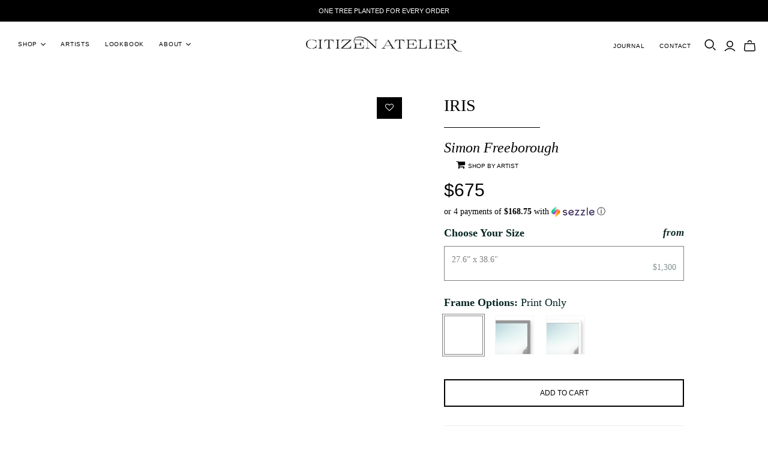

--- FILE ---
content_type: text/html; charset=utf-8
request_url: https://citizenatelier.com/products/iris
body_size: 68249
content:
<!DOCTYPE html>
<html class="no-js no-touch">
	<head>
      <!-- Global site tag (gtag.js) - Google Analytics -->
<script async src="https://www.googletagmanager.com/gtag/js?id=G-GENX20H69N"></script>
<script>
  window.dataLayer = window.dataLayer || [];
  function gtag(){dataLayer.push(arguments);}
  gtag('js', new Date());

  gtag('config', 'G-GENX20H69N');
</script>
      <meta name="msvalidate.01" content="977E1E5FF5363A7B0BBC06A49C53CA4E" />
		<meta charset="utf-8">
		<meta http-equiv="X-UA-Compatible" content="IE=edge">
		<meta name="viewport" content="width=device-width">
		<title>
			Iris by Simon Freeborough | Contemporary Art
			
			
			
				&ndash; Citizen Atelier
			
		</title>
		<script>/*! jQuery v3.5.1 | (c) JS Foundation and other contributors | jquery.org/license */
!function(e,t){"use strict";"object"==typeof module&&"object"==typeof module.exports?module.exports=e.document?t(e,!0):function(e){if(!e.document)throw new Error("jQuery requires a window with a document");return t(e)}:t(e)}("undefined"!=typeof window?window:this,function(C,e){"use strict";var t=[],r=Object.getPrototypeOf,s=t.slice,g=t.flat?function(e){return t.flat.call(e)}:function(e){return t.concat.apply([],e)},u=t.push,i=t.indexOf,n={},o=n.toString,v=n.hasOwnProperty,a=v.toString,l=a.call(Object),y={},m=function(e){return"function"==typeof e&&"number"!=typeof e.nodeType},x=function(e){return null!=e&&e===e.window},E=C.document,c={type:!0,src:!0,nonce:!0,noModule:!0};function b(e,t,n){var r,i,o=(n=n||E).createElement("script");if(o.text=e,t)for(r in c)(i=t[r]||t.getAttribute&&t.getAttribute(r))&&o.setAttribute(r,i);n.head.appendChild(o).parentNode.removeChild(o)}function w(e){return null==e?e+"":"object"==typeof e||"function"==typeof e?n[o.call(e)]||"object":typeof e}var f="3.5.1",S=function(e,t){return new S.fn.init(e,t)};function p(e){var t=!!e&&"length"in e&&e.length,n=w(e);return!m(e)&&!x(e)&&("array"===n||0===t||"number"==typeof t&&0<t&&t-1 in e)}S.fn=S.prototype={jquery:f,constructor:S,length:0,toArray:function(){return s.call(this)},get:function(e){return null==e?s.call(this):e<0?this[e+this.length]:this[e]},pushStack:function(e){var t=S.merge(this.constructor(),e);return t.prevObject=this,t},each:function(e){return S.each(this,e)},map:function(n){return this.pushStack(S.map(this,function(e,t){return n.call(e,t,e)}))},slice:function(){return this.pushStack(s.apply(this,arguments))},first:function(){return this.eq(0)},last:function(){return this.eq(-1)},even:function(){return this.pushStack(S.grep(this,function(e,t){return(t+1)%2}))},odd:function(){return this.pushStack(S.grep(this,function(e,t){return t%2}))},eq:function(e){var t=this.length,n=+e+(e<0?t:0);return this.pushStack(0<=n&&n<t?[this[n]]:[])},end:function(){return this.prevObject||this.constructor()},push:u,sort:t.sort,splice:t.splice},S.extend=S.fn.extend=function(){var e,t,n,r,i,o,a=arguments[0]||{},s=1,u=arguments.length,l=!1;for("boolean"==typeof a&&(l=a,a=arguments[s]||{},s++),"object"==typeof a||m(a)||(a={}),s===u&&(a=this,s--);s<u;s++)if(null!=(e=arguments[s]))for(t in e)r=e[t],"__proto__"!==t&&a!==r&&(l&&r&&(S.isPlainObject(r)||(i=Array.isArray(r)))?(n=a[t],o=i&&!Array.isArray(n)?[]:i||S.isPlainObject(n)?n:{},i=!1,a[t]=S.extend(l,o,r)):void 0!==r&&(a[t]=r));return a},S.extend({expando:"jQuery"+(f+Math.random()).replace(/\D/g,""),isReady:!0,error:function(e){throw new Error(e)},noop:function(){},isPlainObject:function(e){var t,n;return!(!e||"[object Object]"!==o.call(e))&&(!(t=r(e))||"function"==typeof(n=v.call(t,"constructor")&&t.constructor)&&a.call(n)===l)},isEmptyObject:function(e){var t;for(t in e)return!1;return!0},globalEval:function(e,t,n){b(e,{nonce:t&&t.nonce},n)},each:function(e,t){var n,r=0;if(p(e)){for(n=e.length;r<n;r++)if(!1===t.call(e[r],r,e[r]))break}else for(r in e)if(!1===t.call(e[r],r,e[r]))break;return e},makeArray:function(e,t){var n=t||[];return null!=e&&(p(Object(e))?S.merge(n,"string"==typeof e?[e]:e):u.call(n,e)),n},inArray:function(e,t,n){return null==t?-1:i.call(t,e,n)},merge:function(e,t){for(var n=+t.length,r=0,i=e.length;r<n;r++)e[i++]=t[r];return e.length=i,e},grep:function(e,t,n){for(var r=[],i=0,o=e.length,a=!n;i<o;i++)!t(e[i],i)!==a&&r.push(e[i]);return r},map:function(e,t,n){var r,i,o=0,a=[];if(p(e))for(r=e.length;o<r;o++)null!=(i=t(e[o],o,n))&&a.push(i);else for(o in e)null!=(i=t(e[o],o,n))&&a.push(i);return g(a)},guid:1,support:y}),"function"==typeof Symbol&&(S.fn[Symbol.iterator]=t[Symbol.iterator]),S.each("Boolean Number String Function Array Date RegExp Object Error Symbol".split(" "),function(e,t){n["[object "+t+"]"]=t.toLowerCase()});var d=function(n){var e,d,b,o,i,h,f,g,w,u,l,T,C,a,E,v,s,c,y,S="sizzle"+1*new Date,p=n.document,k=0,r=0,m=ue(),x=ue(),A=ue(),N=ue(),D=function(e,t){return e===t&&(l=!0),0},j={}.hasOwnProperty,t=[],q=t.pop,L=t.push,H=t.push,O=t.slice,P=function(e,t){for(var n=0,r=e.length;n<r;n++)if(e[n]===t)return n;return-1},R="checked|selected|async|autofocus|autoplay|controls|defer|disabled|hidden|ismap|loop|multiple|open|readonly|required|scoped",M="[\\x20\\t\\r\\n\\f]",I="(?:\\\\[\\da-fA-F]{1,6}"+M+"?|\\\\[^\\r\\n\\f]|[\\w-]|[^\0-\\x7f])+",W="\\["+M+"*("+I+")(?:"+M+"*([*^$|!~]?=)"+M+"*(?:'((?:\\\\.|[^\\\\'])*)'|\"((?:\\\\.|[^\\\\\"])*)\"|("+I+"))|)"+M+"*\\]",F=":("+I+")(?:\\((('((?:\\\\.|[^\\\\'])*)'|\"((?:\\\\.|[^\\\\\"])*)\")|((?:\\\\.|[^\\\\()[\\]]|"+W+")*)|.*)\\)|)",B=new RegExp(M+"+","g"),$=new RegExp("^"+M+"+|((?:^|[^\\\\])(?:\\\\.)*)"+M+"+$","g"),_=new RegExp("^"+M+"*,"+M+"*"),z=new RegExp("^"+M+"*([>+~]|"+M+")"+M+"*"),U=new RegExp(M+"|>"),X=new RegExp(F),V=new RegExp("^"+I+"$"),G={ID:new RegExp("^#("+I+")"),CLASS:new RegExp("^\\.("+I+")"),TAG:new RegExp("^("+I+"|[*])"),ATTR:new RegExp("^"+W),PSEUDO:new RegExp("^"+F),CHILD:new RegExp("^:(only|first|last|nth|nth-last)-(child|of-type)(?:\\("+M+"*(even|odd|(([+-]|)(\\d*)n|)"+M+"*(?:([+-]|)"+M+"*(\\d+)|))"+M+"*\\)|)","i"),bool:new RegExp("^(?:"+R+")$","i"),needsContext:new RegExp("^"+M+"*[>+~]|:(even|odd|eq|gt|lt|nth|first|last)(?:\\("+M+"*((?:-\\d)?\\d*)"+M+"*\\)|)(?=[^-]|$)","i")},Y=/HTML$/i,Q=/^(?:input|select|textarea|button)$/i,J=/^h\d$/i,K=/^[^{]+\{\s*\[native \w/,Z=/^(?:#([\w-]+)|(\w+)|\.([\w-]+))$/,ee=/[+~]/,te=new RegExp("\\\\[\\da-fA-F]{1,6}"+M+"?|\\\\([^\\r\\n\\f])","g"),ne=function(e,t){var n="0x"+e.slice(1)-65536;return t||(n<0?String.fromCharCode(n+65536):String.fromCharCode(n>>10|55296,1023&n|56320))},re=/([\0-\x1f\x7f]|^-?\d)|^-$|[^\0-\x1f\x7f-\uFFFF\w-]/g,ie=function(e,t){return t?"\0"===e?"\ufffd":e.slice(0,-1)+"\\"+e.charCodeAt(e.length-1).toString(16)+" ":"\\"+e},oe=function(){T()},ae=be(function(e){return!0===e.disabled&&"fieldset"===e.nodeName.toLowerCase()},{dir:"parentNode",next:"legend"});try{H.apply(t=O.call(p.childNodes),p.childNodes),t[p.childNodes.length].nodeType}catch(e){H={apply:t.length?function(e,t){L.apply(e,O.call(t))}:function(e,t){var n=e.length,r=0;while(e[n++]=t[r++]);e.length=n-1}}}function se(t,e,n,r){var i,o,a,s,u,l,c,f=e&&e.ownerDocument,p=e?e.nodeType:9;if(n=n||[],"string"!=typeof t||!t||1!==p&&9!==p&&11!==p)return n;if(!r&&(T(e),e=e||C,E)){if(11!==p&&(u=Z.exec(t)))if(i=u[1]){if(9===p){if(!(a=e.getElementById(i)))return n;if(a.id===i)return n.push(a),n}else if(f&&(a=f.getElementById(i))&&y(e,a)&&a.id===i)return n.push(a),n}else{if(u[2])return H.apply(n,e.getElementsByTagName(t)),n;if((i=u[3])&&d.getElementsByClassName&&e.getElementsByClassName)return H.apply(n,e.getElementsByClassName(i)),n}if(d.qsa&&!N[t+" "]&&(!v||!v.test(t))&&(1!==p||"object"!==e.nodeName.toLowerCase())){if(c=t,f=e,1===p&&(U.test(t)||z.test(t))){(f=ee.test(t)&&ye(e.parentNode)||e)===e&&d.scope||((s=e.getAttribute("id"))?s=s.replace(re,ie):e.setAttribute("id",s=S)),o=(l=h(t)).length;while(o--)l[o]=(s?"#"+s:":scope")+" "+xe(l[o]);c=l.join(",")}try{return H.apply(n,f.querySelectorAll(c)),n}catch(e){N(t,!0)}finally{s===S&&e.removeAttribute("id")}}}return g(t.replace($,"$1"),e,n,r)}function ue(){var r=[];return function e(t,n){return r.push(t+" ")>b.cacheLength&&delete e[r.shift()],e[t+" "]=n}}function le(e){return e[S]=!0,e}function ce(e){var t=C.createElement("fieldset");try{return!!e(t)}catch(e){return!1}finally{t.parentNode&&t.parentNode.removeChild(t),t=null}}function fe(e,t){var n=e.split("|"),r=n.length;while(r--)b.attrHandle[n[r]]=t}function pe(e,t){var n=t&&e,r=n&&1===e.nodeType&&1===t.nodeType&&e.sourceIndex-t.sourceIndex;if(r)return r;if(n)while(n=n.nextSibling)if(n===t)return-1;return e?1:-1}function de(t){return function(e){return"input"===e.nodeName.toLowerCase()&&e.type===t}}function he(n){return function(e){var t=e.nodeName.toLowerCase();return("input"===t||"button"===t)&&e.type===n}}function ge(t){return function(e){return"form"in e?e.parentNode&&!1===e.disabled?"label"in e?"label"in e.parentNode?e.parentNode.disabled===t:e.disabled===t:e.isDisabled===t||e.isDisabled!==!t&&ae(e)===t:e.disabled===t:"label"in e&&e.disabled===t}}function ve(a){return le(function(o){return o=+o,le(function(e,t){var n,r=a([],e.length,o),i=r.length;while(i--)e[n=r[i]]&&(e[n]=!(t[n]=e[n]))})})}function ye(e){return e&&"undefined"!=typeof e.getElementsByTagName&&e}for(e in d=se.support={},i=se.isXML=function(e){var t=e.namespaceURI,n=(e.ownerDocument||e).documentElement;return!Y.test(t||n&&n.nodeName||"HTML")},T=se.setDocument=function(e){var t,n,r=e?e.ownerDocument||e:p;return r!=C&&9===r.nodeType&&r.documentElement&&(a=(C=r).documentElement,E=!i(C),p!=C&&(n=C.defaultView)&&n.top!==n&&(n.addEventListener?n.addEventListener("unload",oe,!1):n.attachEvent&&n.attachEvent("onunload",oe)),d.scope=ce(function(e){return a.appendChild(e).appendChild(C.createElement("div")),"undefined"!=typeof e.querySelectorAll&&!e.querySelectorAll(":scope fieldset div").length}),d.attributes=ce(function(e){return e.className="i",!e.getAttribute("className")}),d.getElementsByTagName=ce(function(e){return e.appendChild(C.createComment("")),!e.getElementsByTagName("*").length}),d.getElementsByClassName=K.test(C.getElementsByClassName),d.getById=ce(function(e){return a.appendChild(e).id=S,!C.getElementsByName||!C.getElementsByName(S).length}),d.getById?(b.filter.ID=function(e){var t=e.replace(te,ne);return function(e){return e.getAttribute("id")===t}},b.find.ID=function(e,t){if("undefined"!=typeof t.getElementById&&E){var n=t.getElementById(e);return n?[n]:[]}}):(b.filter.ID=function(e){var n=e.replace(te,ne);return function(e){var t="undefined"!=typeof e.getAttributeNode&&e.getAttributeNode("id");return t&&t.value===n}},b.find.ID=function(e,t){if("undefined"!=typeof t.getElementById&&E){var n,r,i,o=t.getElementById(e);if(o){if((n=o.getAttributeNode("id"))&&n.value===e)return[o];i=t.getElementsByName(e),r=0;while(o=i[r++])if((n=o.getAttributeNode("id"))&&n.value===e)return[o]}return[]}}),b.find.TAG=d.getElementsByTagName?function(e,t){return"undefined"!=typeof t.getElementsByTagName?t.getElementsByTagName(e):d.qsa?t.querySelectorAll(e):void 0}:function(e,t){var n,r=[],i=0,o=t.getElementsByTagName(e);if("*"===e){while(n=o[i++])1===n.nodeType&&r.push(n);return r}return o},b.find.CLASS=d.getElementsByClassName&&function(e,t){if("undefined"!=typeof t.getElementsByClassName&&E)return t.getElementsByClassName(e)},s=[],v=[],(d.qsa=K.test(C.querySelectorAll))&&(ce(function(e){var t;a.appendChild(e).innerHTML="<a id='"+S+"'></a><select id='"+S+"-\r\\' msallowcapture=''><option selected=''></option></select>",e.querySelectorAll("[msallowcapture^='']").length&&v.push("[*^$]="+M+"*(?:''|\"\")"),e.querySelectorAll("[selected]").length||v.push("\\["+M+"*(?:value|"+R+")"),e.querySelectorAll("[id~="+S+"-]").length||v.push("~="),(t=C.createElement("input")).setAttribute("name",""),e.appendChild(t),e.querySelectorAll("[name='']").length||v.push("\\["+M+"*name"+M+"*="+M+"*(?:''|\"\")"),e.querySelectorAll(":checked").length||v.push(":checked"),e.querySelectorAll("a#"+S+"+*").length||v.push(".#.+[+~]"),e.querySelectorAll("\\\f"),v.push("[\\r\\n\\f]")}),ce(function(e){e.innerHTML="<a href='' disabled='disabled'></a><select disabled='disabled'><option/></select>";var t=C.createElement("input");t.setAttribute("type","hidden"),e.appendChild(t).setAttribute("name","D"),e.querySelectorAll("[name=d]").length&&v.push("name"+M+"*[*^$|!~]?="),2!==e.querySelectorAll(":enabled").length&&v.push(":enabled",":disabled"),a.appendChild(e).disabled=!0,2!==e.querySelectorAll(":disabled").length&&v.push(":enabled",":disabled"),e.querySelectorAll("*,:x"),v.push(",.*:")})),(d.matchesSelector=K.test(c=a.matches||a.webkitMatchesSelector||a.mozMatchesSelector||a.oMatchesSelector||a.msMatchesSelector))&&ce(function(e){d.disconnectedMatch=c.call(e,"*"),c.call(e,"[s!='']:x"),s.push("!=",F)}),v=v.length&&new RegExp(v.join("|")),s=s.length&&new RegExp(s.join("|")),t=K.test(a.compareDocumentPosition),y=t||K.test(a.contains)?function(e,t){var n=9===e.nodeType?e.documentElement:e,r=t&&t.parentNode;return e===r||!(!r||1!==r.nodeType||!(n.contains?n.contains(r):e.compareDocumentPosition&&16&e.compareDocumentPosition(r)))}:function(e,t){if(t)while(t=t.parentNode)if(t===e)return!0;return!1},D=t?function(e,t){if(e===t)return l=!0,0;var n=!e.compareDocumentPosition-!t.compareDocumentPosition;return n||(1&(n=(e.ownerDocument||e)==(t.ownerDocument||t)?e.compareDocumentPosition(t):1)||!d.sortDetached&&t.compareDocumentPosition(e)===n?e==C||e.ownerDocument==p&&y(p,e)?-1:t==C||t.ownerDocument==p&&y(p,t)?1:u?P(u,e)-P(u,t):0:4&n?-1:1)}:function(e,t){if(e===t)return l=!0,0;var n,r=0,i=e.parentNode,o=t.parentNode,a=[e],s=[t];if(!i||!o)return e==C?-1:t==C?1:i?-1:o?1:u?P(u,e)-P(u,t):0;if(i===o)return pe(e,t);n=e;while(n=n.parentNode)a.unshift(n);n=t;while(n=n.parentNode)s.unshift(n);while(a[r]===s[r])r++;return r?pe(a[r],s[r]):a[r]==p?-1:s[r]==p?1:0}),C},se.matches=function(e,t){return se(e,null,null,t)},se.matchesSelector=function(e,t){if(T(e),d.matchesSelector&&E&&!N[t+" "]&&(!s||!s.test(t))&&(!v||!v.test(t)))try{var n=c.call(e,t);if(n||d.disconnectedMatch||e.document&&11!==e.document.nodeType)return n}catch(e){N(t,!0)}return 0<se(t,C,null,[e]).length},se.contains=function(e,t){return(e.ownerDocument||e)!=C&&T(e),y(e,t)},se.attr=function(e,t){(e.ownerDocument||e)!=C&&T(e);var n=b.attrHandle[t.toLowerCase()],r=n&&j.call(b.attrHandle,t.toLowerCase())?n(e,t,!E):void 0;return void 0!==r?r:d.attributes||!E?e.getAttribute(t):(r=e.getAttributeNode(t))&&r.specified?r.value:null},se.escape=function(e){return(e+"").replace(re,ie)},se.error=function(e){throw new Error("Syntax error, unrecognized expression: "+e)},se.uniqueSort=function(e){var t,n=[],r=0,i=0;if(l=!d.detectDuplicates,u=!d.sortStable&&e.slice(0),e.sort(D),l){while(t=e[i++])t===e[i]&&(r=n.push(i));while(r--)e.splice(n[r],1)}return u=null,e},o=se.getText=function(e){var t,n="",r=0,i=e.nodeType;if(i){if(1===i||9===i||11===i){if("string"==typeof e.textContent)return e.textContent;for(e=e.firstChild;e;e=e.nextSibling)n+=o(e)}else if(3===i||4===i)return e.nodeValue}else while(t=e[r++])n+=o(t);return n},(b=se.selectors={cacheLength:50,createPseudo:le,match:G,attrHandle:{},find:{},relative:{">":{dir:"parentNode",first:!0}," ":{dir:"parentNode"},"+":{dir:"previousSibling",first:!0},"~":{dir:"previousSibling"}},preFilter:{ATTR:function(e){return e[1]=e[1].replace(te,ne),e[3]=(e[3]||e[4]||e[5]||"").replace(te,ne),"~="===e[2]&&(e[3]=" "+e[3]+" "),e.slice(0,4)},CHILD:function(e){return e[1]=e[1].toLowerCase(),"nth"===e[1].slice(0,3)?(e[3]||se.error(e[0]),e[4]=+(e[4]?e[5]+(e[6]||1):2*("even"===e[3]||"odd"===e[3])),e[5]=+(e[7]+e[8]||"odd"===e[3])):e[3]&&se.error(e[0]),e},PSEUDO:function(e){var t,n=!e[6]&&e[2];return G.CHILD.test(e[0])?null:(e[3]?e[2]=e[4]||e[5]||"":n&&X.test(n)&&(t=h(n,!0))&&(t=n.indexOf(")",n.length-t)-n.length)&&(e[0]=e[0].slice(0,t),e[2]=n.slice(0,t)),e.slice(0,3))}},filter:{TAG:function(e){var t=e.replace(te,ne).toLowerCase();return"*"===e?function(){return!0}:function(e){return e.nodeName&&e.nodeName.toLowerCase()===t}},CLASS:function(e){var t=m[e+" "];return t||(t=new RegExp("(^|"+M+")"+e+"("+M+"|$)"))&&m(e,function(e){return t.test("string"==typeof e.className&&e.className||"undefined"!=typeof e.getAttribute&&e.getAttribute("class")||"")})},ATTR:function(n,r,i){return function(e){var t=se.attr(e,n);return null==t?"!="===r:!r||(t+="","="===r?t===i:"!="===r?t!==i:"^="===r?i&&0===t.indexOf(i):"*="===r?i&&-1<t.indexOf(i):"$="===r?i&&t.slice(-i.length)===i:"~="===r?-1<(" "+t.replace(B," ")+" ").indexOf(i):"|="===r&&(t===i||t.slice(0,i.length+1)===i+"-"))}},CHILD:function(h,e,t,g,v){var y="nth"!==h.slice(0,3),m="last"!==h.slice(-4),x="of-type"===e;return 1===g&&0===v?function(e){return!!e.parentNode}:function(e,t,n){var r,i,o,a,s,u,l=y!==m?"nextSibling":"previousSibling",c=e.parentNode,f=x&&e.nodeName.toLowerCase(),p=!n&&!x,d=!1;if(c){if(y){while(l){a=e;while(a=a[l])if(x?a.nodeName.toLowerCase()===f:1===a.nodeType)return!1;u=l="only"===h&&!u&&"nextSibling"}return!0}if(u=[m?c.firstChild:c.lastChild],m&&p){d=(s=(r=(i=(o=(a=c)[S]||(a[S]={}))[a.uniqueID]||(o[a.uniqueID]={}))[h]||[])[0]===k&&r[1])&&r[2],a=s&&c.childNodes[s];while(a=++s&&a&&a[l]||(d=s=0)||u.pop())if(1===a.nodeType&&++d&&a===e){i[h]=[k,s,d];break}}else if(p&&(d=s=(r=(i=(o=(a=e)[S]||(a[S]={}))[a.uniqueID]||(o[a.uniqueID]={}))[h]||[])[0]===k&&r[1]),!1===d)while(a=++s&&a&&a[l]||(d=s=0)||u.pop())if((x?a.nodeName.toLowerCase()===f:1===a.nodeType)&&++d&&(p&&((i=(o=a[S]||(a[S]={}))[a.uniqueID]||(o[a.uniqueID]={}))[h]=[k,d]),a===e))break;return(d-=v)===g||d%g==0&&0<=d/g}}},PSEUDO:function(e,o){var t,a=b.pseudos[e]||b.setFilters[e.toLowerCase()]||se.error("unsupported pseudo: "+e);return a[S]?a(o):1<a.length?(t=[e,e,"",o],b.setFilters.hasOwnProperty(e.toLowerCase())?le(function(e,t){var n,r=a(e,o),i=r.length;while(i--)e[n=P(e,r[i])]=!(t[n]=r[i])}):function(e){return a(e,0,t)}):a}},pseudos:{not:le(function(e){var r=[],i=[],s=f(e.replace($,"$1"));return s[S]?le(function(e,t,n,r){var i,o=s(e,null,r,[]),a=e.length;while(a--)(i=o[a])&&(e[a]=!(t[a]=i))}):function(e,t,n){return r[0]=e,s(r,null,n,i),r[0]=null,!i.pop()}}),has:le(function(t){return function(e){return 0<se(t,e).length}}),contains:le(function(t){return t=t.replace(te,ne),function(e){return-1<(e.textContent||o(e)).indexOf(t)}}),lang:le(function(n){return V.test(n||"")||se.error("unsupported lang: "+n),n=n.replace(te,ne).toLowerCase(),function(e){var t;do{if(t=E?e.lang:e.getAttribute("xml:lang")||e.getAttribute("lang"))return(t=t.toLowerCase())===n||0===t.indexOf(n+"-")}while((e=e.parentNode)&&1===e.nodeType);return!1}}),target:function(e){var t=n.location&&n.location.hash;return t&&t.slice(1)===e.id},root:function(e){return e===a},focus:function(e){return e===C.activeElement&&(!C.hasFocus||C.hasFocus())&&!!(e.type||e.href||~e.tabIndex)},enabled:ge(!1),disabled:ge(!0),checked:function(e){var t=e.nodeName.toLowerCase();return"input"===t&&!!e.checked||"option"===t&&!!e.selected},selected:function(e){return e.parentNode&&e.parentNode.selectedIndex,!0===e.selected},empty:function(e){for(e=e.firstChild;e;e=e.nextSibling)if(e.nodeType<6)return!1;return!0},parent:function(e){return!b.pseudos.empty(e)},header:function(e){return J.test(e.nodeName)},input:function(e){return Q.test(e.nodeName)},button:function(e){var t=e.nodeName.toLowerCase();return"input"===t&&"button"===e.type||"button"===t},text:function(e){var t;return"input"===e.nodeName.toLowerCase()&&"text"===e.type&&(null==(t=e.getAttribute("type"))||"text"===t.toLowerCase())},first:ve(function(){return[0]}),last:ve(function(e,t){return[t-1]}),eq:ve(function(e,t,n){return[n<0?n+t:n]}),even:ve(function(e,t){for(var n=0;n<t;n+=2)e.push(n);return e}),odd:ve(function(e,t){for(var n=1;n<t;n+=2)e.push(n);return e}),lt:ve(function(e,t,n){for(var r=n<0?n+t:t<n?t:n;0<=--r;)e.push(r);return e}),gt:ve(function(e,t,n){for(var r=n<0?n+t:n;++r<t;)e.push(r);return e})}}).pseudos.nth=b.pseudos.eq,{radio:!0,checkbox:!0,file:!0,password:!0,image:!0})b.pseudos[e]=de(e);for(e in{submit:!0,reset:!0})b.pseudos[e]=he(e);function me(){}function xe(e){for(var t=0,n=e.length,r="";t<n;t++)r+=e[t].value;return r}function be(s,e,t){var u=e.dir,l=e.next,c=l||u,f=t&&"parentNode"===c,p=r++;return e.first?function(e,t,n){while(e=e[u])if(1===e.nodeType||f)return s(e,t,n);return!1}:function(e,t,n){var r,i,o,a=[k,p];if(n){while(e=e[u])if((1===e.nodeType||f)&&s(e,t,n))return!0}else while(e=e[u])if(1===e.nodeType||f)if(i=(o=e[S]||(e[S]={}))[e.uniqueID]||(o[e.uniqueID]={}),l&&l===e.nodeName.toLowerCase())e=e[u]||e;else{if((r=i[c])&&r[0]===k&&r[1]===p)return a[2]=r[2];if((i[c]=a)[2]=s(e,t,n))return!0}return!1}}function we(i){return 1<i.length?function(e,t,n){var r=i.length;while(r--)if(!i[r](e,t,n))return!1;return!0}:i[0]}function Te(e,t,n,r,i){for(var o,a=[],s=0,u=e.length,l=null!=t;s<u;s++)(o=e[s])&&(n&&!n(o,r,i)||(a.push(o),l&&t.push(s)));return a}function Ce(d,h,g,v,y,e){return v&&!v[S]&&(v=Ce(v)),y&&!y[S]&&(y=Ce(y,e)),le(function(e,t,n,r){var i,o,a,s=[],u=[],l=t.length,c=e||function(e,t,n){for(var r=0,i=t.length;r<i;r++)se(e,t[r],n);return n}(h||"*",n.nodeType?[n]:n,[]),f=!d||!e&&h?c:Te(c,s,d,n,r),p=g?y||(e?d:l||v)?[]:t:f;if(g&&g(f,p,n,r),v){i=Te(p,u),v(i,[],n,r),o=i.length;while(o--)(a=i[o])&&(p[u[o]]=!(f[u[o]]=a))}if(e){if(y||d){if(y){i=[],o=p.length;while(o--)(a=p[o])&&i.push(f[o]=a);y(null,p=[],i,r)}o=p.length;while(o--)(a=p[o])&&-1<(i=y?P(e,a):s[o])&&(e[i]=!(t[i]=a))}}else p=Te(p===t?p.splice(l,p.length):p),y?y(null,t,p,r):H.apply(t,p)})}function Ee(e){for(var i,t,n,r=e.length,o=b.relative[e[0].type],a=o||b.relative[" "],s=o?1:0,u=be(function(e){return e===i},a,!0),l=be(function(e){return-1<P(i,e)},a,!0),c=[function(e,t,n){var r=!o&&(n||t!==w)||((i=t).nodeType?u(e,t,n):l(e,t,n));return i=null,r}];s<r;s++)if(t=b.relative[e[s].type])c=[be(we(c),t)];else{if((t=b.filter[e[s].type].apply(null,e[s].matches))[S]){for(n=++s;n<r;n++)if(b.relative[e[n].type])break;return Ce(1<s&&we(c),1<s&&xe(e.slice(0,s-1).concat({value:" "===e[s-2].type?"*":""})).replace($,"$1"),t,s<n&&Ee(e.slice(s,n)),n<r&&Ee(e=e.slice(n)),n<r&&xe(e))}c.push(t)}return we(c)}return me.prototype=b.filters=b.pseudos,b.setFilters=new me,h=se.tokenize=function(e,t){var n,r,i,o,a,s,u,l=x[e+" "];if(l)return t?0:l.slice(0);a=e,s=[],u=b.preFilter;while(a){for(o in n&&!(r=_.exec(a))||(r&&(a=a.slice(r[0].length)||a),s.push(i=[])),n=!1,(r=z.exec(a))&&(n=r.shift(),i.push({value:n,type:r[0].replace($," ")}),a=a.slice(n.length)),b.filter)!(r=G[o].exec(a))||u[o]&&!(r=u[o](r))||(n=r.shift(),i.push({value:n,type:o,matches:r}),a=a.slice(n.length));if(!n)break}return t?a.length:a?se.error(e):x(e,s).slice(0)},f=se.compile=function(e,t){var n,v,y,m,x,r,i=[],o=[],a=A[e+" "];if(!a){t||(t=h(e)),n=t.length;while(n--)(a=Ee(t[n]))[S]?i.push(a):o.push(a);(a=A(e,(v=o,m=0<(y=i).length,x=0<v.length,r=function(e,t,n,r,i){var o,a,s,u=0,l="0",c=e&&[],f=[],p=w,d=e||x&&b.find.TAG("*",i),h=k+=null==p?1:Math.random()||.1,g=d.length;for(i&&(w=t==C||t||i);l!==g&&null!=(o=d[l]);l++){if(x&&o){a=0,t||o.ownerDocument==C||(T(o),n=!E);while(s=v[a++])if(s(o,t||C,n)){r.push(o);break}i&&(k=h)}m&&((o=!s&&o)&&u--,e&&c.push(o))}if(u+=l,m&&l!==u){a=0;while(s=y[a++])s(c,f,t,n);if(e){if(0<u)while(l--)c[l]||f[l]||(f[l]=q.call(r));f=Te(f)}H.apply(r,f),i&&!e&&0<f.length&&1<u+y.length&&se.uniqueSort(r)}return i&&(k=h,w=p),c},m?le(r):r))).selector=e}return a},g=se.select=function(e,t,n,r){var i,o,a,s,u,l="function"==typeof e&&e,c=!r&&h(e=l.selector||e);if(n=n||[],1===c.length){if(2<(o=c[0]=c[0].slice(0)).length&&"ID"===(a=o[0]).type&&9===t.nodeType&&E&&b.relative[o[1].type]){if(!(t=(b.find.ID(a.matches[0].replace(te,ne),t)||[])[0]))return n;l&&(t=t.parentNode),e=e.slice(o.shift().value.length)}i=G.needsContext.test(e)?0:o.length;while(i--){if(a=o[i],b.relative[s=a.type])break;if((u=b.find[s])&&(r=u(a.matches[0].replace(te,ne),ee.test(o[0].type)&&ye(t.parentNode)||t))){if(o.splice(i,1),!(e=r.length&&xe(o)))return H.apply(n,r),n;break}}}return(l||f(e,c))(r,t,!E,n,!t||ee.test(e)&&ye(t.parentNode)||t),n},d.sortStable=S.split("").sort(D).join("")===S,d.detectDuplicates=!!l,T(),d.sortDetached=ce(function(e){return 1&e.compareDocumentPosition(C.createElement("fieldset"))}),ce(function(e){return e.innerHTML="<a href='#'></a>","#"===e.firstChild.getAttribute("href")})||fe("type|href|height|width",function(e,t,n){if(!n)return e.getAttribute(t,"type"===t.toLowerCase()?1:2)}),d.attributes&&ce(function(e){return e.innerHTML="<input/>",e.firstChild.setAttribute("value",""),""===e.firstChild.getAttribute("value")})||fe("value",function(e,t,n){if(!n&&"input"===e.nodeName.toLowerCase())return e.defaultValue}),ce(function(e){return null==e.getAttribute("disabled")})||fe(R,function(e,t,n){var r;if(!n)return!0===e[t]?t.toLowerCase():(r=e.getAttributeNode(t))&&r.specified?r.value:null}),se}(C);S.find=d,S.expr=d.selectors,S.expr[":"]=S.expr.pseudos,S.uniqueSort=S.unique=d.uniqueSort,S.text=d.getText,S.isXMLDoc=d.isXML,S.contains=d.contains,S.escapeSelector=d.escape;var h=function(e,t,n){var r=[],i=void 0!==n;while((e=e[t])&&9!==e.nodeType)if(1===e.nodeType){if(i&&S(e).is(n))break;r.push(e)}return r},T=function(e,t){for(var n=[];e;e=e.nextSibling)1===e.nodeType&&e!==t&&n.push(e);return n},k=S.expr.match.needsContext;function A(e,t){return e.nodeName&&e.nodeName.toLowerCase()===t.toLowerCase()}var N=/^<([a-z][^\/\0>:\x20\t\r\n\f]*)[\x20\t\r\n\f]*\/?>(?:<\/\1>|)$/i;function D(e,n,r){return m(n)?S.grep(e,function(e,t){return!!n.call(e,t,e)!==r}):n.nodeType?S.grep(e,function(e){return e===n!==r}):"string"!=typeof n?S.grep(e,function(e){return-1<i.call(n,e)!==r}):S.filter(n,e,r)}S.filter=function(e,t,n){var r=t[0];return n&&(e=":not("+e+")"),1===t.length&&1===r.nodeType?S.find.matchesSelector(r,e)?[r]:[]:S.find.matches(e,S.grep(t,function(e){return 1===e.nodeType}))},S.fn.extend({find:function(e){var t,n,r=this.length,i=this;if("string"!=typeof e)return this.pushStack(S(e).filter(function(){for(t=0;t<r;t++)if(S.contains(i[t],this))return!0}));for(n=this.pushStack([]),t=0;t<r;t++)S.find(e,i[t],n);return 1<r?S.uniqueSort(n):n},filter:function(e){return this.pushStack(D(this,e||[],!1))},not:function(e){return this.pushStack(D(this,e||[],!0))},is:function(e){return!!D(this,"string"==typeof e&&k.test(e)?S(e):e||[],!1).length}});var j,q=/^(?:\s*(<[\w\W]+>)[^>]*|#([\w-]+))$/;(S.fn.init=function(e,t,n){var r,i;if(!e)return this;if(n=n||j,"string"==typeof e){if(!(r="<"===e[0]&&">"===e[e.length-1]&&3<=e.length?[null,e,null]:q.exec(e))||!r[1]&&t)return!t||t.jquery?(t||n).find(e):this.constructor(t).find(e);if(r[1]){if(t=t instanceof S?t[0]:t,S.merge(this,S.parseHTML(r[1],t&&t.nodeType?t.ownerDocument||t:E,!0)),N.test(r[1])&&S.isPlainObject(t))for(r in t)m(this[r])?this[r](t[r]):this.attr(r,t[r]);return this}return(i=E.getElementById(r[2]))&&(this[0]=i,this.length=1),this}return e.nodeType?(this[0]=e,this.length=1,this):m(e)?void 0!==n.ready?n.ready(e):e(S):S.makeArray(e,this)}).prototype=S.fn,j=S(E);var L=/^(?:parents|prev(?:Until|All))/,H={children:!0,contents:!0,next:!0,prev:!0};function O(e,t){while((e=e[t])&&1!==e.nodeType);return e}S.fn.extend({has:function(e){var t=S(e,this),n=t.length;return this.filter(function(){for(var e=0;e<n;e++)if(S.contains(this,t[e]))return!0})},closest:function(e,t){var n,r=0,i=this.length,o=[],a="string"!=typeof e&&S(e);if(!k.test(e))for(;r<i;r++)for(n=this[r];n&&n!==t;n=n.parentNode)if(n.nodeType<11&&(a?-1<a.index(n):1===n.nodeType&&S.find.matchesSelector(n,e))){o.push(n);break}return this.pushStack(1<o.length?S.uniqueSort(o):o)},index:function(e){return e?"string"==typeof e?i.call(S(e),this[0]):i.call(this,e.jquery?e[0]:e):this[0]&&this[0].parentNode?this.first().prevAll().length:-1},add:function(e,t){return this.pushStack(S.uniqueSort(S.merge(this.get(),S(e,t))))},addBack:function(e){return this.add(null==e?this.prevObject:this.prevObject.filter(e))}}),S.each({parent:function(e){var t=e.parentNode;return t&&11!==t.nodeType?t:null},parents:function(e){return h(e,"parentNode")},parentsUntil:function(e,t,n){return h(e,"parentNode",n)},next:function(e){return O(e,"nextSibling")},prev:function(e){return O(e,"previousSibling")},nextAll:function(e){return h(e,"nextSibling")},prevAll:function(e){return h(e,"previousSibling")},nextUntil:function(e,t,n){return h(e,"nextSibling",n)},prevUntil:function(e,t,n){return h(e,"previousSibling",n)},siblings:function(e){return T((e.parentNode||{}).firstChild,e)},children:function(e){return T(e.firstChild)},contents:function(e){return null!=e.contentDocument&&r(e.contentDocument)?e.contentDocument:(A(e,"template")&&(e=e.content||e),S.merge([],e.childNodes))}},function(r,i){S.fn[r]=function(e,t){var n=S.map(this,i,e);return"Until"!==r.slice(-5)&&(t=e),t&&"string"==typeof t&&(n=S.filter(t,n)),1<this.length&&(H[r]||S.uniqueSort(n),L.test(r)&&n.reverse()),this.pushStack(n)}});var P=/[^\x20\t\r\n\f]+/g;function R(e){return e}function M(e){throw e}function I(e,t,n,r){var i;try{e&&m(i=e.promise)?i.call(e).done(t).fail(n):e&&m(i=e.then)?i.call(e,t,n):t.apply(void 0,[e].slice(r))}catch(e){n.apply(void 0,[e])}}S.Callbacks=function(r){var e,n;r="string"==typeof r?(e=r,n={},S.each(e.match(P)||[],function(e,t){n[t]=!0}),n):S.extend({},r);var i,t,o,a,s=[],u=[],l=-1,c=function(){for(a=a||r.once,o=i=!0;u.length;l=-1){t=u.shift();while(++l<s.length)!1===s[l].apply(t[0],t[1])&&r.stopOnFalse&&(l=s.length,t=!1)}r.memory||(t=!1),i=!1,a&&(s=t?[]:"")},f={add:function(){return s&&(t&&!i&&(l=s.length-1,u.push(t)),function n(e){S.each(e,function(e,t){m(t)?r.unique&&f.has(t)||s.push(t):t&&t.length&&"string"!==w(t)&&n(t)})}(arguments),t&&!i&&c()),this},remove:function(){return S.each(arguments,function(e,t){var n;while(-1<(n=S.inArray(t,s,n)))s.splice(n,1),n<=l&&l--}),this},has:function(e){return e?-1<S.inArray(e,s):0<s.length},empty:function(){return s&&(s=[]),this},disable:function(){return a=u=[],s=t="",this},disabled:function(){return!s},lock:function(){return a=u=[],t||i||(s=t=""),this},locked:function(){return!!a},fireWith:function(e,t){return a||(t=[e,(t=t||[]).slice?t.slice():t],u.push(t),i||c()),this},fire:function(){return f.fireWith(this,arguments),this},fired:function(){return!!o}};return f},S.extend({Deferred:function(e){var o=[["notify","progress",S.Callbacks("memory"),S.Callbacks("memory"),2],["resolve","done",S.Callbacks("once memory"),S.Callbacks("once memory"),0,"resolved"],["reject","fail",S.Callbacks("once memory"),S.Callbacks("once memory"),1,"rejected"]],i="pending",a={state:function(){return i},always:function(){return s.done(arguments).fail(arguments),this},"catch":function(e){return a.then(null,e)},pipe:function(){var i=arguments;return S.Deferred(function(r){S.each(o,function(e,t){var n=m(i[t[4]])&&i[t[4]];s[t[1]](function(){var e=n&&n.apply(this,arguments);e&&m(e.promise)?e.promise().progress(r.notify).done(r.resolve).fail(r.reject):r[t[0]+"With"](this,n?[e]:arguments)})}),i=null}).promise()},then:function(t,n,r){var u=0;function l(i,o,a,s){return function(){var n=this,r=arguments,e=function(){var e,t;if(!(i<u)){if((e=a.apply(n,r))===o.promise())throw new TypeError("Thenable self-resolution");t=e&&("object"==typeof e||"function"==typeof e)&&e.then,m(t)?s?t.call(e,l(u,o,R,s),l(u,o,M,s)):(u++,t.call(e,l(u,o,R,s),l(u,o,M,s),l(u,o,R,o.notifyWith))):(a!==R&&(n=void 0,r=[e]),(s||o.resolveWith)(n,r))}},t=s?e:function(){try{e()}catch(e){S.Deferred.exceptionHook&&S.Deferred.exceptionHook(e,t.stackTrace),u<=i+1&&(a!==M&&(n=void 0,r=[e]),o.rejectWith(n,r))}};i?t():(S.Deferred.getStackHook&&(t.stackTrace=S.Deferred.getStackHook()),C.setTimeout(t))}}return S.Deferred(function(e){o[0][3].add(l(0,e,m(r)?r:R,e.notifyWith)),o[1][3].add(l(0,e,m(t)?t:R)),o[2][3].add(l(0,e,m(n)?n:M))}).promise()},promise:function(e){return null!=e?S.extend(e,a):a}},s={};return S.each(o,function(e,t){var n=t[2],r=t[5];a[t[1]]=n.add,r&&n.add(function(){i=r},o[3-e][2].disable,o[3-e][3].disable,o[0][2].lock,o[0][3].lock),n.add(t[3].fire),s[t[0]]=function(){return s[t[0]+"With"](this===s?void 0:this,arguments),this},s[t[0]+"With"]=n.fireWith}),a.promise(s),e&&e.call(s,s),s},when:function(e){var n=arguments.length,t=n,r=Array(t),i=s.call(arguments),o=S.Deferred(),a=function(t){return function(e){r[t]=this,i[t]=1<arguments.length?s.call(arguments):e,--n||o.resolveWith(r,i)}};if(n<=1&&(I(e,o.done(a(t)).resolve,o.reject,!n),"pending"===o.state()||m(i[t]&&i[t].then)))return o.then();while(t--)I(i[t],a(t),o.reject);return o.promise()}});var W=/^(Eval|Internal|Range|Reference|Syntax|Type|URI)Error$/;S.Deferred.exceptionHook=function(e,t){C.console&&C.console.warn&&e&&W.test(e.name)&&C.console.warn("jQuery.Deferred exception: "+e.message,e.stack,t)},S.readyException=function(e){C.setTimeout(function(){throw e})};var F=S.Deferred();function B(){E.removeEventListener("DOMContentLoaded",B),C.removeEventListener("load",B),S.ready()}S.fn.ready=function(e){return F.then(e)["catch"](function(e){S.readyException(e)}),this},S.extend({isReady:!1,readyWait:1,ready:function(e){(!0===e?--S.readyWait:S.isReady)||(S.isReady=!0)!==e&&0<--S.readyWait||F.resolveWith(E,[S])}}),S.ready.then=F.then,"complete"===E.readyState||"loading"!==E.readyState&&!E.documentElement.doScroll?C.setTimeout(S.ready):(E.addEventListener("DOMContentLoaded",B),C.addEventListener("load",B));var $=function(e,t,n,r,i,o,a){var s=0,u=e.length,l=null==n;if("object"===w(n))for(s in i=!0,n)$(e,t,s,n[s],!0,o,a);else if(void 0!==r&&(i=!0,m(r)||(a=!0),l&&(a?(t.call(e,r),t=null):(l=t,t=function(e,t,n){return l.call(S(e),n)})),t))for(;s<u;s++)t(e[s],n,a?r:r.call(e[s],s,t(e[s],n)));return i?e:l?t.call(e):u?t(e[0],n):o},_=/^-ms-/,z=/-([a-z])/g;function U(e,t){return t.toUpperCase()}function X(e){return e.replace(_,"ms-").replace(z,U)}var V=function(e){return 1===e.nodeType||9===e.nodeType||!+e.nodeType};function G(){this.expando=S.expando+G.uid++}G.uid=1,G.prototype={cache:function(e){var t=e[this.expando];return t||(t={},V(e)&&(e.nodeType?e[this.expando]=t:Object.defineProperty(e,this.expando,{value:t,configurable:!0}))),t},set:function(e,t,n){var r,i=this.cache(e);if("string"==typeof t)i[X(t)]=n;else for(r in t)i[X(r)]=t[r];return i},get:function(e,t){return void 0===t?this.cache(e):e[this.expando]&&e[this.expando][X(t)]},access:function(e,t,n){return void 0===t||t&&"string"==typeof t&&void 0===n?this.get(e,t):(this.set(e,t,n),void 0!==n?n:t)},remove:function(e,t){var n,r=e[this.expando];if(void 0!==r){if(void 0!==t){n=(t=Array.isArray(t)?t.map(X):(t=X(t))in r?[t]:t.match(P)||[]).length;while(n--)delete r[t[n]]}(void 0===t||S.isEmptyObject(r))&&(e.nodeType?e[this.expando]=void 0:delete e[this.expando])}},hasData:function(e){var t=e[this.expando];return void 0!==t&&!S.isEmptyObject(t)}};var Y=new G,Q=new G,J=/^(?:\{[\w\W]*\}|\[[\w\W]*\])$/,K=/[A-Z]/g;function Z(e,t,n){var r,i;if(void 0===n&&1===e.nodeType)if(r="data-"+t.replace(K,"-$&").toLowerCase(),"string"==typeof(n=e.getAttribute(r))){try{n="true"===(i=n)||"false"!==i&&("null"===i?null:i===+i+""?+i:J.test(i)?JSON.parse(i):i)}catch(e){}Q.set(e,t,n)}else n=void 0;return n}S.extend({hasData:function(e){return Q.hasData(e)||Y.hasData(e)},data:function(e,t,n){return Q.access(e,t,n)},removeData:function(e,t){Q.remove(e,t)},_data:function(e,t,n){return Y.access(e,t,n)},_removeData:function(e,t){Y.remove(e,t)}}),S.fn.extend({data:function(n,e){var t,r,i,o=this[0],a=o&&o.attributes;if(void 0===n){if(this.length&&(i=Q.get(o),1===o.nodeType&&!Y.get(o,"hasDataAttrs"))){t=a.length;while(t--)a[t]&&0===(r=a[t].name).indexOf("data-")&&(r=X(r.slice(5)),Z(o,r,i[r]));Y.set(o,"hasDataAttrs",!0)}return i}return"object"==typeof n?this.each(function(){Q.set(this,n)}):$(this,function(e){var t;if(o&&void 0===e)return void 0!==(t=Q.get(o,n))?t:void 0!==(t=Z(o,n))?t:void 0;this.each(function(){Q.set(this,n,e)})},null,e,1<arguments.length,null,!0)},removeData:function(e){return this.each(function(){Q.remove(this,e)})}}),S.extend({queue:function(e,t,n){var r;if(e)return t=(t||"fx")+"queue",r=Y.get(e,t),n&&(!r||Array.isArray(n)?r=Y.access(e,t,S.makeArray(n)):r.push(n)),r||[]},dequeue:function(e,t){t=t||"fx";var n=S.queue(e,t),r=n.length,i=n.shift(),o=S._queueHooks(e,t);"inprogress"===i&&(i=n.shift(),r--),i&&("fx"===t&&n.unshift("inprogress"),delete o.stop,i.call(e,function(){S.dequeue(e,t)},o)),!r&&o&&o.empty.fire()},_queueHooks:function(e,t){var n=t+"queueHooks";return Y.get(e,n)||Y.access(e,n,{empty:S.Callbacks("once memory").add(function(){Y.remove(e,[t+"queue",n])})})}}),S.fn.extend({queue:function(t,n){var e=2;return"string"!=typeof t&&(n=t,t="fx",e--),arguments.length<e?S.queue(this[0],t):void 0===n?this:this.each(function(){var e=S.queue(this,t,n);S._queueHooks(this,t),"fx"===t&&"inprogress"!==e[0]&&S.dequeue(this,t)})},dequeue:function(e){return this.each(function(){S.dequeue(this,e)})},clearQueue:function(e){return this.queue(e||"fx",[])},promise:function(e,t){var n,r=1,i=S.Deferred(),o=this,a=this.length,s=function(){--r||i.resolveWith(o,[o])};"string"!=typeof e&&(t=e,e=void 0),e=e||"fx";while(a--)(n=Y.get(o[a],e+"queueHooks"))&&n.empty&&(r++,n.empty.add(s));return s(),i.promise(t)}});var ee=/[+-]?(?:\d*\.|)\d+(?:[eE][+-]?\d+|)/.source,te=new RegExp("^(?:([+-])=|)("+ee+")([a-z%]*)$","i"),ne=["Top","Right","Bottom","Left"],re=E.documentElement,ie=function(e){return S.contains(e.ownerDocument,e)},oe={composed:!0};re.getRootNode&&(ie=function(e){return S.contains(e.ownerDocument,e)||e.getRootNode(oe)===e.ownerDocument});var ae=function(e,t){return"none"===(e=t||e).style.display||""===e.style.display&&ie(e)&&"none"===S.css(e,"display")};function se(e,t,n,r){var i,o,a=20,s=r?function(){return r.cur()}:function(){return S.css(e,t,"")},u=s(),l=n&&n[3]||(S.cssNumber[t]?"":"px"),c=e.nodeType&&(S.cssNumber[t]||"px"!==l&&+u)&&te.exec(S.css(e,t));if(c&&c[3]!==l){u/=2,l=l||c[3],c=+u||1;while(a--)S.style(e,t,c+l),(1-o)*(1-(o=s()/u||.5))<=0&&(a=0),c/=o;c*=2,S.style(e,t,c+l),n=n||[]}return n&&(c=+c||+u||0,i=n[1]?c+(n[1]+1)*n[2]:+n[2],r&&(r.unit=l,r.start=c,r.end=i)),i}var ue={};function le(e,t){for(var n,r,i,o,a,s,u,l=[],c=0,f=e.length;c<f;c++)(r=e[c]).style&&(n=r.style.display,t?("none"===n&&(l[c]=Y.get(r,"display")||null,l[c]||(r.style.display="")),""===r.style.display&&ae(r)&&(l[c]=(u=a=o=void 0,a=(i=r).ownerDocument,s=i.nodeName,(u=ue[s])||(o=a.body.appendChild(a.createElement(s)),u=S.css(o,"display"),o.parentNode.removeChild(o),"none"===u&&(u="block"),ue[s]=u)))):"none"!==n&&(l[c]="none",Y.set(r,"display",n)));for(c=0;c<f;c++)null!=l[c]&&(e[c].style.display=l[c]);return e}S.fn.extend({show:function(){return le(this,!0)},hide:function(){return le(this)},toggle:function(e){return"boolean"==typeof e?e?this.show():this.hide():this.each(function(){ae(this)?S(this).show():S(this).hide()})}});var ce,fe,pe=/^(?:checkbox|radio)$/i,de=/<([a-z][^\/\0>\x20\t\r\n\f]*)/i,he=/^$|^module$|\/(?:java|ecma)script/i;ce=E.createDocumentFragment().appendChild(E.createElement("div")),(fe=E.createElement("input")).setAttribute("type","radio"),fe.setAttribute("checked","checked"),fe.setAttribute("name","t"),ce.appendChild(fe),y.checkClone=ce.cloneNode(!0).cloneNode(!0).lastChild.checked,ce.innerHTML="<textarea>x</textarea>",y.noCloneChecked=!!ce.cloneNode(!0).lastChild.defaultValue,ce.innerHTML="<option></option>",y.option=!!ce.lastChild;var ge={thead:[1,"<table>","</table>"],col:[2,"<table><colgroup>","</colgroup></table>"],tr:[2,"<table><tbody>","</tbody></table>"],td:[3,"<table><tbody><tr>","</tr></tbody></table>"],_default:[0,"",""]};function ve(e,t){var n;return n="undefined"!=typeof e.getElementsByTagName?e.getElementsByTagName(t||"*"):"undefined"!=typeof e.querySelectorAll?e.querySelectorAll(t||"*"):[],void 0===t||t&&A(e,t)?S.merge([e],n):n}function ye(e,t){for(var n=0,r=e.length;n<r;n++)Y.set(e[n],"globalEval",!t||Y.get(t[n],"globalEval"))}ge.tbody=ge.tfoot=ge.colgroup=ge.caption=ge.thead,ge.th=ge.td,y.option||(ge.optgroup=ge.option=[1,"<select multiple='multiple'>","</select>"]);var me=/<|&#?\w+;/;function xe(e,t,n,r,i){for(var o,a,s,u,l,c,f=t.createDocumentFragment(),p=[],d=0,h=e.length;d<h;d++)if((o=e[d])||0===o)if("object"===w(o))S.merge(p,o.nodeType?[o]:o);else if(me.test(o)){a=a||f.appendChild(t.createElement("div")),s=(de.exec(o)||["",""])[1].toLowerCase(),u=ge[s]||ge._default,a.innerHTML=u[1]+S.htmlPrefilter(o)+u[2],c=u[0];while(c--)a=a.lastChild;S.merge(p,a.childNodes),(a=f.firstChild).textContent=""}else p.push(t.createTextNode(o));f.textContent="",d=0;while(o=p[d++])if(r&&-1<S.inArray(o,r))i&&i.push(o);else if(l=ie(o),a=ve(f.appendChild(o),"script"),l&&ye(a),n){c=0;while(o=a[c++])he.test(o.type||"")&&n.push(o)}return f}var be=/^key/,we=/^(?:mouse|pointer|contextmenu|drag|drop)|click/,Te=/^([^.]*)(?:\.(.+)|)/;function Ce(){return!0}function Ee(){return!1}function Se(e,t){return e===function(){try{return E.activeElement}catch(e){}}()==("focus"===t)}function ke(e,t,n,r,i,o){var a,s;if("object"==typeof t){for(s in"string"!=typeof n&&(r=r||n,n=void 0),t)ke(e,s,n,r,t[s],o);return e}if(null==r&&null==i?(i=n,r=n=void 0):null==i&&("string"==typeof n?(i=r,r=void 0):(i=r,r=n,n=void 0)),!1===i)i=Ee;else if(!i)return e;return 1===o&&(a=i,(i=function(e){return S().off(e),a.apply(this,arguments)}).guid=a.guid||(a.guid=S.guid++)),e.each(function(){S.event.add(this,t,i,r,n)})}function Ae(e,i,o){o?(Y.set(e,i,!1),S.event.add(e,i,{namespace:!1,handler:function(e){var t,n,r=Y.get(this,i);if(1&e.isTrigger&&this[i]){if(r.length)(S.event.special[i]||{}).delegateType&&e.stopPropagation();else if(r=s.call(arguments),Y.set(this,i,r),t=o(this,i),this[i](),r!==(n=Y.get(this,i))||t?Y.set(this,i,!1):n={},r!==n)return e.stopImmediatePropagation(),e.preventDefault(),n.value}else r.length&&(Y.set(this,i,{value:S.event.trigger(S.extend(r[0],S.Event.prototype),r.slice(1),this)}),e.stopImmediatePropagation())}})):void 0===Y.get(e,i)&&S.event.add(e,i,Ce)}S.event={global:{},add:function(t,e,n,r,i){var o,a,s,u,l,c,f,p,d,h,g,v=Y.get(t);if(V(t)){n.handler&&(n=(o=n).handler,i=o.selector),i&&S.find.matchesSelector(re,i),n.guid||(n.guid=S.guid++),(u=v.events)||(u=v.events=Object.create(null)),(a=v.handle)||(a=v.handle=function(e){return"undefined"!=typeof S&&S.event.triggered!==e.type?S.event.dispatch.apply(t,arguments):void 0}),l=(e=(e||"").match(P)||[""]).length;while(l--)d=g=(s=Te.exec(e[l])||[])[1],h=(s[2]||"").split(".").sort(),d&&(f=S.event.special[d]||{},d=(i?f.delegateType:f.bindType)||d,f=S.event.special[d]||{},c=S.extend({type:d,origType:g,data:r,handler:n,guid:n.guid,selector:i,needsContext:i&&S.expr.match.needsContext.test(i),namespace:h.join(".")},o),(p=u[d])||((p=u[d]=[]).delegateCount=0,f.setup&&!1!==f.setup.call(t,r,h,a)||t.addEventListener&&t.addEventListener(d,a)),f.add&&(f.add.call(t,c),c.handler.guid||(c.handler.guid=n.guid)),i?p.splice(p.delegateCount++,0,c):p.push(c),S.event.global[d]=!0)}},remove:function(e,t,n,r,i){var o,a,s,u,l,c,f,p,d,h,g,v=Y.hasData(e)&&Y.get(e);if(v&&(u=v.events)){l=(t=(t||"").match(P)||[""]).length;while(l--)if(d=g=(s=Te.exec(t[l])||[])[1],h=(s[2]||"").split(".").sort(),d){f=S.event.special[d]||{},p=u[d=(r?f.delegateType:f.bindType)||d]||[],s=s[2]&&new RegExp("(^|\\.)"+h.join("\\.(?:.*\\.|)")+"(\\.|$)"),a=o=p.length;while(o--)c=p[o],!i&&g!==c.origType||n&&n.guid!==c.guid||s&&!s.test(c.namespace)||r&&r!==c.selector&&("**"!==r||!c.selector)||(p.splice(o,1),c.selector&&p.delegateCount--,f.remove&&f.remove.call(e,c));a&&!p.length&&(f.teardown&&!1!==f.teardown.call(e,h,v.handle)||S.removeEvent(e,d,v.handle),delete u[d])}else for(d in u)S.event.remove(e,d+t[l],n,r,!0);S.isEmptyObject(u)&&Y.remove(e,"handle events")}},dispatch:function(e){var t,n,r,i,o,a,s=new Array(arguments.length),u=S.event.fix(e),l=(Y.get(this,"events")||Object.create(null))[u.type]||[],c=S.event.special[u.type]||{};for(s[0]=u,t=1;t<arguments.length;t++)s[t]=arguments[t];if(u.delegateTarget=this,!c.preDispatch||!1!==c.preDispatch.call(this,u)){a=S.event.handlers.call(this,u,l),t=0;while((i=a[t++])&&!u.isPropagationStopped()){u.currentTarget=i.elem,n=0;while((o=i.handlers[n++])&&!u.isImmediatePropagationStopped())u.rnamespace&&!1!==o.namespace&&!u.rnamespace.test(o.namespace)||(u.handleObj=o,u.data=o.data,void 0!==(r=((S.event.special[o.origType]||{}).handle||o.handler).apply(i.elem,s))&&!1===(u.result=r)&&(u.preventDefault(),u.stopPropagation()))}return c.postDispatch&&c.postDispatch.call(this,u),u.result}},handlers:function(e,t){var n,r,i,o,a,s=[],u=t.delegateCount,l=e.target;if(u&&l.nodeType&&!("click"===e.type&&1<=e.button))for(;l!==this;l=l.parentNode||this)if(1===l.nodeType&&("click"!==e.type||!0!==l.disabled)){for(o=[],a={},n=0;n<u;n++)void 0===a[i=(r=t[n]).selector+" "]&&(a[i]=r.needsContext?-1<S(i,this).index(l):S.find(i,this,null,[l]).length),a[i]&&o.push(r);o.length&&s.push({elem:l,handlers:o})}return l=this,u<t.length&&s.push({elem:l,handlers:t.slice(u)}),s},addProp:function(t,e){Object.defineProperty(S.Event.prototype,t,{enumerable:!0,configurable:!0,get:m(e)?function(){if(this.originalEvent)return e(this.originalEvent)}:function(){if(this.originalEvent)return this.originalEvent[t]},set:function(e){Object.defineProperty(this,t,{enumerable:!0,configurable:!0,writable:!0,value:e})}})},fix:function(e){return e[S.expando]?e:new S.Event(e)},special:{load:{noBubble:!0},click:{setup:function(e){var t=this||e;return pe.test(t.type)&&t.click&&A(t,"input")&&Ae(t,"click",Ce),!1},trigger:function(e){var t=this||e;return pe.test(t.type)&&t.click&&A(t,"input")&&Ae(t,"click"),!0},_default:function(e){var t=e.target;return pe.test(t.type)&&t.click&&A(t,"input")&&Y.get(t,"click")||A(t,"a")}},beforeunload:{postDispatch:function(e){void 0!==e.result&&e.originalEvent&&(e.originalEvent.returnValue=e.result)}}}},S.removeEvent=function(e,t,n){e.removeEventListener&&e.removeEventListener(t,n)},S.Event=function(e,t){if(!(this instanceof S.Event))return new S.Event(e,t);e&&e.type?(this.originalEvent=e,this.type=e.type,this.isDefaultPrevented=e.defaultPrevented||void 0===e.defaultPrevented&&!1===e.returnValue?Ce:Ee,this.target=e.target&&3===e.target.nodeType?e.target.parentNode:e.target,this.currentTarget=e.currentTarget,this.relatedTarget=e.relatedTarget):this.type=e,t&&S.extend(this,t),this.timeStamp=e&&e.timeStamp||Date.now(),this[S.expando]=!0},S.Event.prototype={constructor:S.Event,isDefaultPrevented:Ee,isPropagationStopped:Ee,isImmediatePropagationStopped:Ee,isSimulated:!1,preventDefault:function(){var e=this.originalEvent;this.isDefaultPrevented=Ce,e&&!this.isSimulated&&e.preventDefault()},stopPropagation:function(){var e=this.originalEvent;this.isPropagationStopped=Ce,e&&!this.isSimulated&&e.stopPropagation()},stopImmediatePropagation:function(){var e=this.originalEvent;this.isImmediatePropagationStopped=Ce,e&&!this.isSimulated&&e.stopImmediatePropagation(),this.stopPropagation()}},S.each({altKey:!0,bubbles:!0,cancelable:!0,changedTouches:!0,ctrlKey:!0,detail:!0,eventPhase:!0,metaKey:!0,pageX:!0,pageY:!0,shiftKey:!0,view:!0,"char":!0,code:!0,charCode:!0,key:!0,keyCode:!0,button:!0,buttons:!0,clientX:!0,clientY:!0,offsetX:!0,offsetY:!0,pointerId:!0,pointerType:!0,screenX:!0,screenY:!0,targetTouches:!0,toElement:!0,touches:!0,which:function(e){var t=e.button;return null==e.which&&be.test(e.type)?null!=e.charCode?e.charCode:e.keyCode:!e.which&&void 0!==t&&we.test(e.type)?1&t?1:2&t?3:4&t?2:0:e.which}},S.event.addProp),S.each({focus:"focusin",blur:"focusout"},function(e,t){S.event.special[e]={setup:function(){return Ae(this,e,Se),!1},trigger:function(){return Ae(this,e),!0},delegateType:t}}),S.each({mouseenter:"mouseover",mouseleave:"mouseout",pointerenter:"pointerover",pointerleave:"pointerout"},function(e,i){S.event.special[e]={delegateType:i,bindType:i,handle:function(e){var t,n=e.relatedTarget,r=e.handleObj;return n&&(n===this||S.contains(this,n))||(e.type=r.origType,t=r.handler.apply(this,arguments),e.type=i),t}}}),S.fn.extend({on:function(e,t,n,r){return ke(this,e,t,n,r)},one:function(e,t,n,r){return ke(this,e,t,n,r,1)},off:function(e,t,n){var r,i;if(e&&e.preventDefault&&e.handleObj)return r=e.handleObj,S(e.delegateTarget).off(r.namespace?r.origType+"."+r.namespace:r.origType,r.selector,r.handler),this;if("object"==typeof e){for(i in e)this.off(i,t,e[i]);return this}return!1!==t&&"function"!=typeof t||(n=t,t=void 0),!1===n&&(n=Ee),this.each(function(){S.event.remove(this,e,n,t)})}});var Ne=/<script|<style|<link/i,De=/checked\s*(?:[^=]|=\s*.checked.)/i,je=/^\s*<!(?:\[CDATA\[|--)|(?:\]\]|--)>\s*$/g;function qe(e,t){return A(e,"table")&&A(11!==t.nodeType?t:t.firstChild,"tr")&&S(e).children("tbody")[0]||e}function Le(e){return e.type=(null!==e.getAttribute("type"))+"/"+e.type,e}function He(e){return"true/"===(e.type||"").slice(0,5)?e.type=e.type.slice(5):e.removeAttribute("type"),e}function Oe(e,t){var n,r,i,o,a,s;if(1===t.nodeType){if(Y.hasData(e)&&(s=Y.get(e).events))for(i in Y.remove(t,"handle events"),s)for(n=0,r=s[i].length;n<r;n++)S.event.add(t,i,s[i][n]);Q.hasData(e)&&(o=Q.access(e),a=S.extend({},o),Q.set(t,a))}}function Pe(n,r,i,o){r=g(r);var e,t,a,s,u,l,c=0,f=n.length,p=f-1,d=r[0],h=m(d);if(h||1<f&&"string"==typeof d&&!y.checkClone&&De.test(d))return n.each(function(e){var t=n.eq(e);h&&(r[0]=d.call(this,e,t.html())),Pe(t,r,i,o)});if(f&&(t=(e=xe(r,n[0].ownerDocument,!1,n,o)).firstChild,1===e.childNodes.length&&(e=t),t||o)){for(s=(a=S.map(ve(e,"script"),Le)).length;c<f;c++)u=e,c!==p&&(u=S.clone(u,!0,!0),s&&S.merge(a,ve(u,"script"))),i.call(n[c],u,c);if(s)for(l=a[a.length-1].ownerDocument,S.map(a,He),c=0;c<s;c++)u=a[c],he.test(u.type||"")&&!Y.access(u,"globalEval")&&S.contains(l,u)&&(u.src&&"module"!==(u.type||"").toLowerCase()?S._evalUrl&&!u.noModule&&S._evalUrl(u.src,{nonce:u.nonce||u.getAttribute("nonce")},l):b(u.textContent.replace(je,""),u,l))}return n}function Re(e,t,n){for(var r,i=t?S.filter(t,e):e,o=0;null!=(r=i[o]);o++)n||1!==r.nodeType||S.cleanData(ve(r)),r.parentNode&&(n&&ie(r)&&ye(ve(r,"script")),r.parentNode.removeChild(r));return e}S.extend({htmlPrefilter:function(e){return e},clone:function(e,t,n){var r,i,o,a,s,u,l,c=e.cloneNode(!0),f=ie(e);if(!(y.noCloneChecked||1!==e.nodeType&&11!==e.nodeType||S.isXMLDoc(e)))for(a=ve(c),r=0,i=(o=ve(e)).length;r<i;r++)s=o[r],u=a[r],void 0,"input"===(l=u.nodeName.toLowerCase())&&pe.test(s.type)?u.checked=s.checked:"input"!==l&&"textarea"!==l||(u.defaultValue=s.defaultValue);if(t)if(n)for(o=o||ve(e),a=a||ve(c),r=0,i=o.length;r<i;r++)Oe(o[r],a[r]);else Oe(e,c);return 0<(a=ve(c,"script")).length&&ye(a,!f&&ve(e,"script")),c},cleanData:function(e){for(var t,n,r,i=S.event.special,o=0;void 0!==(n=e[o]);o++)if(V(n)){if(t=n[Y.expando]){if(t.events)for(r in t.events)i[r]?S.event.remove(n,r):S.removeEvent(n,r,t.handle);n[Y.expando]=void 0}n[Q.expando]&&(n[Q.expando]=void 0)}}}),S.fn.extend({detach:function(e){return Re(this,e,!0)},remove:function(e){return Re(this,e)},text:function(e){return $(this,function(e){return void 0===e?S.text(this):this.empty().each(function(){1!==this.nodeType&&11!==this.nodeType&&9!==this.nodeType||(this.textContent=e)})},null,e,arguments.length)},append:function(){return Pe(this,arguments,function(e){1!==this.nodeType&&11!==this.nodeType&&9!==this.nodeType||qe(this,e).appendChild(e)})},prepend:function(){return Pe(this,arguments,function(e){if(1===this.nodeType||11===this.nodeType||9===this.nodeType){var t=qe(this,e);t.insertBefore(e,t.firstChild)}})},before:function(){return Pe(this,arguments,function(e){this.parentNode&&this.parentNode.insertBefore(e,this)})},after:function(){return Pe(this,arguments,function(e){this.parentNode&&this.parentNode.insertBefore(e,this.nextSibling)})},empty:function(){for(var e,t=0;null!=(e=this[t]);t++)1===e.nodeType&&(S.cleanData(ve(e,!1)),e.textContent="");return this},clone:function(e,t){return e=null!=e&&e,t=null==t?e:t,this.map(function(){return S.clone(this,e,t)})},html:function(e){return $(this,function(e){var t=this[0]||{},n=0,r=this.length;if(void 0===e&&1===t.nodeType)return t.innerHTML;if("string"==typeof e&&!Ne.test(e)&&!ge[(de.exec(e)||["",""])[1].toLowerCase()]){e=S.htmlPrefilter(e);try{for(;n<r;n++)1===(t=this[n]||{}).nodeType&&(S.cleanData(ve(t,!1)),t.innerHTML=e);t=0}catch(e){}}t&&this.empty().append(e)},null,e,arguments.length)},replaceWith:function(){var n=[];return Pe(this,arguments,function(e){var t=this.parentNode;S.inArray(this,n)<0&&(S.cleanData(ve(this)),t&&t.replaceChild(e,this))},n)}}),S.each({appendTo:"append",prependTo:"prepend",insertBefore:"before",insertAfter:"after",replaceAll:"replaceWith"},function(e,a){S.fn[e]=function(e){for(var t,n=[],r=S(e),i=r.length-1,o=0;o<=i;o++)t=o===i?this:this.clone(!0),S(r[o])[a](t),u.apply(n,t.get());return this.pushStack(n)}});var Me=new RegExp("^("+ee+")(?!px)[a-z%]+$","i"),Ie=function(e){var t=e.ownerDocument.defaultView;return t&&t.opener||(t=C),t.getComputedStyle(e)},We=function(e,t,n){var r,i,o={};for(i in t)o[i]=e.style[i],e.style[i]=t[i];for(i in r=n.call(e),t)e.style[i]=o[i];return r},Fe=new RegExp(ne.join("|"),"i");function Be(e,t,n){var r,i,o,a,s=e.style;return(n=n||Ie(e))&&(""!==(a=n.getPropertyValue(t)||n[t])||ie(e)||(a=S.style(e,t)),!y.pixelBoxStyles()&&Me.test(a)&&Fe.test(t)&&(r=s.width,i=s.minWidth,o=s.maxWidth,s.minWidth=s.maxWidth=s.width=a,a=n.width,s.width=r,s.minWidth=i,s.maxWidth=o)),void 0!==a?a+"":a}function $e(e,t){return{get:function(){if(!e())return(this.get=t).apply(this,arguments);delete this.get}}}!function(){function e(){if(l){u.style.cssText="position:absolute;left:-11111px;width:60px;margin-top:1px;padding:0;border:0",l.style.cssText="position:relative;display:block;box-sizing:border-box;overflow:scroll;margin:auto;border:1px;padding:1px;width:60%;top:1%",re.appendChild(u).appendChild(l);var e=C.getComputedStyle(l);n="1%"!==e.top,s=12===t(e.marginLeft),l.style.right="60%",o=36===t(e.right),r=36===t(e.width),l.style.position="absolute",i=12===t(l.offsetWidth/3),re.removeChild(u),l=null}}function t(e){return Math.round(parseFloat(e))}var n,r,i,o,a,s,u=E.createElement("div"),l=E.createElement("div");l.style&&(l.style.backgroundClip="content-box",l.cloneNode(!0).style.backgroundClip="",y.clearCloneStyle="content-box"===l.style.backgroundClip,S.extend(y,{boxSizingReliable:function(){return e(),r},pixelBoxStyles:function(){return e(),o},pixelPosition:function(){return e(),n},reliableMarginLeft:function(){return e(),s},scrollboxSize:function(){return e(),i},reliableTrDimensions:function(){var e,t,n,r;return null==a&&(e=E.createElement("table"),t=E.createElement("tr"),n=E.createElement("div"),e.style.cssText="position:absolute;left:-11111px",t.style.height="1px",n.style.height="9px",re.appendChild(e).appendChild(t).appendChild(n),r=C.getComputedStyle(t),a=3<parseInt(r.height),re.removeChild(e)),a}}))}();var _e=["Webkit","Moz","ms"],ze=E.createElement("div").style,Ue={};function Xe(e){var t=S.cssProps[e]||Ue[e];return t||(e in ze?e:Ue[e]=function(e){var t=e[0].toUpperCase()+e.slice(1),n=_e.length;while(n--)if((e=_e[n]+t)in ze)return e}(e)||e)}var Ve=/^(none|table(?!-c[ea]).+)/,Ge=/^--/,Ye={position:"absolute",visibility:"hidden",display:"block"},Qe={letterSpacing:"0",fontWeight:"400"};function Je(e,t,n){var r=te.exec(t);return r?Math.max(0,r[2]-(n||0))+(r[3]||"px"):t}function Ke(e,t,n,r,i,o){var a="width"===t?1:0,s=0,u=0;if(n===(r?"border":"content"))return 0;for(;a<4;a+=2)"margin"===n&&(u+=S.css(e,n+ne[a],!0,i)),r?("content"===n&&(u-=S.css(e,"padding"+ne[a],!0,i)),"margin"!==n&&(u-=S.css(e,"border"+ne[a]+"Width",!0,i))):(u+=S.css(e,"padding"+ne[a],!0,i),"padding"!==n?u+=S.css(e,"border"+ne[a]+"Width",!0,i):s+=S.css(e,"border"+ne[a]+"Width",!0,i));return!r&&0<=o&&(u+=Math.max(0,Math.ceil(e["offset"+t[0].toUpperCase()+t.slice(1)]-o-u-s-.5))||0),u}function Ze(e,t,n){var r=Ie(e),i=(!y.boxSizingReliable()||n)&&"border-box"===S.css(e,"boxSizing",!1,r),o=i,a=Be(e,t,r),s="offset"+t[0].toUpperCase()+t.slice(1);if(Me.test(a)){if(!n)return a;a="auto"}return(!y.boxSizingReliable()&&i||!y.reliableTrDimensions()&&A(e,"tr")||"auto"===a||!parseFloat(a)&&"inline"===S.css(e,"display",!1,r))&&e.getClientRects().length&&(i="border-box"===S.css(e,"boxSizing",!1,r),(o=s in e)&&(a=e[s])),(a=parseFloat(a)||0)+Ke(e,t,n||(i?"border":"content"),o,r,a)+"px"}function et(e,t,n,r,i){return new et.prototype.init(e,t,n,r,i)}S.extend({cssHooks:{opacity:{get:function(e,t){if(t){var n=Be(e,"opacity");return""===n?"1":n}}}},cssNumber:{animationIterationCount:!0,columnCount:!0,fillOpacity:!0,flexGrow:!0,flexShrink:!0,fontWeight:!0,gridArea:!0,gridColumn:!0,gridColumnEnd:!0,gridColumnStart:!0,gridRow:!0,gridRowEnd:!0,gridRowStart:!0,lineHeight:!0,opacity:!0,order:!0,orphans:!0,widows:!0,zIndex:!0,zoom:!0},cssProps:{},style:function(e,t,n,r){if(e&&3!==e.nodeType&&8!==e.nodeType&&e.style){var i,o,a,s=X(t),u=Ge.test(t),l=e.style;if(u||(t=Xe(s)),a=S.cssHooks[t]||S.cssHooks[s],void 0===n)return a&&"get"in a&&void 0!==(i=a.get(e,!1,r))?i:l[t];"string"===(o=typeof n)&&(i=te.exec(n))&&i[1]&&(n=se(e,t,i),o="number"),null!=n&&n==n&&("number"!==o||u||(n+=i&&i[3]||(S.cssNumber[s]?"":"px")),y.clearCloneStyle||""!==n||0!==t.indexOf("background")||(l[t]="inherit"),a&&"set"in a&&void 0===(n=a.set(e,n,r))||(u?l.setProperty(t,n):l[t]=n))}},css:function(e,t,n,r){var i,o,a,s=X(t);return Ge.test(t)||(t=Xe(s)),(a=S.cssHooks[t]||S.cssHooks[s])&&"get"in a&&(i=a.get(e,!0,n)),void 0===i&&(i=Be(e,t,r)),"normal"===i&&t in Qe&&(i=Qe[t]),""===n||n?(o=parseFloat(i),!0===n||isFinite(o)?o||0:i):i}}),S.each(["height","width"],function(e,u){S.cssHooks[u]={get:function(e,t,n){if(t)return!Ve.test(S.css(e,"display"))||e.getClientRects().length&&e.getBoundingClientRect().width?Ze(e,u,n):We(e,Ye,function(){return Ze(e,u,n)})},set:function(e,t,n){var r,i=Ie(e),o=!y.scrollboxSize()&&"absolute"===i.position,a=(o||n)&&"border-box"===S.css(e,"boxSizing",!1,i),s=n?Ke(e,u,n,a,i):0;return a&&o&&(s-=Math.ceil(e["offset"+u[0].toUpperCase()+u.slice(1)]-parseFloat(i[u])-Ke(e,u,"border",!1,i)-.5)),s&&(r=te.exec(t))&&"px"!==(r[3]||"px")&&(e.style[u]=t,t=S.css(e,u)),Je(0,t,s)}}}),S.cssHooks.marginLeft=$e(y.reliableMarginLeft,function(e,t){if(t)return(parseFloat(Be(e,"marginLeft"))||e.getBoundingClientRect().left-We(e,{marginLeft:0},function(){return e.getBoundingClientRect().left}))+"px"}),S.each({margin:"",padding:"",border:"Width"},function(i,o){S.cssHooks[i+o]={expand:function(e){for(var t=0,n={},r="string"==typeof e?e.split(" "):[e];t<4;t++)n[i+ne[t]+o]=r[t]||r[t-2]||r[0];return n}},"margin"!==i&&(S.cssHooks[i+o].set=Je)}),S.fn.extend({css:function(e,t){return $(this,function(e,t,n){var r,i,o={},a=0;if(Array.isArray(t)){for(r=Ie(e),i=t.length;a<i;a++)o[t[a]]=S.css(e,t[a],!1,r);return o}return void 0!==n?S.style(e,t,n):S.css(e,t)},e,t,1<arguments.length)}}),((S.Tween=et).prototype={constructor:et,init:function(e,t,n,r,i,o){this.elem=e,this.prop=n,this.easing=i||S.easing._default,this.options=t,this.start=this.now=this.cur(),this.end=r,this.unit=o||(S.cssNumber[n]?"":"px")},cur:function(){var e=et.propHooks[this.prop];return e&&e.get?e.get(this):et.propHooks._default.get(this)},run:function(e){var t,n=et.propHooks[this.prop];return this.options.duration?this.pos=t=S.easing[this.easing](e,this.options.duration*e,0,1,this.options.duration):this.pos=t=e,this.now=(this.end-this.start)*t+this.start,this.options.step&&this.options.step.call(this.elem,this.now,this),n&&n.set?n.set(this):et.propHooks._default.set(this),this}}).init.prototype=et.prototype,(et.propHooks={_default:{get:function(e){var t;return 1!==e.elem.nodeType||null!=e.elem[e.prop]&&null==e.elem.style[e.prop]?e.elem[e.prop]:(t=S.css(e.elem,e.prop,""))&&"auto"!==t?t:0},set:function(e){S.fx.step[e.prop]?S.fx.step[e.prop](e):1!==e.elem.nodeType||!S.cssHooks[e.prop]&&null==e.elem.style[Xe(e.prop)]?e.elem[e.prop]=e.now:S.style(e.elem,e.prop,e.now+e.unit)}}}).scrollTop=et.propHooks.scrollLeft={set:function(e){e.elem.nodeType&&e.elem.parentNode&&(e.elem[e.prop]=e.now)}},S.easing={linear:function(e){return e},swing:function(e){return.5-Math.cos(e*Math.PI)/2},_default:"swing"},S.fx=et.prototype.init,S.fx.step={};var tt,nt,rt,it,ot=/^(?:toggle|show|hide)$/,at=/queueHooks$/;function st(){nt&&(!1===E.hidden&&C.requestAnimationFrame?C.requestAnimationFrame(st):C.setTimeout(st,S.fx.interval),S.fx.tick())}function ut(){return C.setTimeout(function(){tt=void 0}),tt=Date.now()}function lt(e,t){var n,r=0,i={height:e};for(t=t?1:0;r<4;r+=2-t)i["margin"+(n=ne[r])]=i["padding"+n]=e;return t&&(i.opacity=i.width=e),i}function ct(e,t,n){for(var r,i=(ft.tweeners[t]||[]).concat(ft.tweeners["*"]),o=0,a=i.length;o<a;o++)if(r=i[o].call(n,t,e))return r}function ft(o,e,t){var n,a,r=0,i=ft.prefilters.length,s=S.Deferred().always(function(){delete u.elem}),u=function(){if(a)return!1;for(var e=tt||ut(),t=Math.max(0,l.startTime+l.duration-e),n=1-(t/l.duration||0),r=0,i=l.tweens.length;r<i;r++)l.tweens[r].run(n);return s.notifyWith(o,[l,n,t]),n<1&&i?t:(i||s.notifyWith(o,[l,1,0]),s.resolveWith(o,[l]),!1)},l=s.promise({elem:o,props:S.extend({},e),opts:S.extend(!0,{specialEasing:{},easing:S.easing._default},t),originalProperties:e,originalOptions:t,startTime:tt||ut(),duration:t.duration,tweens:[],createTween:function(e,t){var n=S.Tween(o,l.opts,e,t,l.opts.specialEasing[e]||l.opts.easing);return l.tweens.push(n),n},stop:function(e){var t=0,n=e?l.tweens.length:0;if(a)return this;for(a=!0;t<n;t++)l.tweens[t].run(1);return e?(s.notifyWith(o,[l,1,0]),s.resolveWith(o,[l,e])):s.rejectWith(o,[l,e]),this}}),c=l.props;for(!function(e,t){var n,r,i,o,a;for(n in e)if(i=t[r=X(n)],o=e[n],Array.isArray(o)&&(i=o[1],o=e[n]=o[0]),n!==r&&(e[r]=o,delete e[n]),(a=S.cssHooks[r])&&"expand"in a)for(n in o=a.expand(o),delete e[r],o)n in e||(e[n]=o[n],t[n]=i);else t[r]=i}(c,l.opts.specialEasing);r<i;r++)if(n=ft.prefilters[r].call(l,o,c,l.opts))return m(n.stop)&&(S._queueHooks(l.elem,l.opts.queue).stop=n.stop.bind(n)),n;return S.map(c,ct,l),m(l.opts.start)&&l.opts.start.call(o,l),l.progress(l.opts.progress).done(l.opts.done,l.opts.complete).fail(l.opts.fail).always(l.opts.always),S.fx.timer(S.extend(u,{elem:o,anim:l,queue:l.opts.queue})),l}S.Animation=S.extend(ft,{tweeners:{"*":[function(e,t){var n=this.createTween(e,t);return se(n.elem,e,te.exec(t),n),n}]},tweener:function(e,t){m(e)?(t=e,e=["*"]):e=e.match(P);for(var n,r=0,i=e.length;r<i;r++)n=e[r],ft.tweeners[n]=ft.tweeners[n]||[],ft.tweeners[n].unshift(t)},prefilters:[function(e,t,n){var r,i,o,a,s,u,l,c,f="width"in t||"height"in t,p=this,d={},h=e.style,g=e.nodeType&&ae(e),v=Y.get(e,"fxshow");for(r in n.queue||(null==(a=S._queueHooks(e,"fx")).unqueued&&(a.unqueued=0,s=a.empty.fire,a.empty.fire=function(){a.unqueued||s()}),a.unqueued++,p.always(function(){p.always(function(){a.unqueued--,S.queue(e,"fx").length||a.empty.fire()})})),t)if(i=t[r],ot.test(i)){if(delete t[r],o=o||"toggle"===i,i===(g?"hide":"show")){if("show"!==i||!v||void 0===v[r])continue;g=!0}d[r]=v&&v[r]||S.style(e,r)}if((u=!S.isEmptyObject(t))||!S.isEmptyObject(d))for(r in f&&1===e.nodeType&&(n.overflow=[h.overflow,h.overflowX,h.overflowY],null==(l=v&&v.display)&&(l=Y.get(e,"display")),"none"===(c=S.css(e,"display"))&&(l?c=l:(le([e],!0),l=e.style.display||l,c=S.css(e,"display"),le([e]))),("inline"===c||"inline-block"===c&&null!=l)&&"none"===S.css(e,"float")&&(u||(p.done(function(){h.display=l}),null==l&&(c=h.display,l="none"===c?"":c)),h.display="inline-block")),n.overflow&&(h.overflow="hidden",p.always(function(){h.overflow=n.overflow[0],h.overflowX=n.overflow[1],h.overflowY=n.overflow[2]})),u=!1,d)u||(v?"hidden"in v&&(g=v.hidden):v=Y.access(e,"fxshow",{display:l}),o&&(v.hidden=!g),g&&le([e],!0),p.done(function(){for(r in g||le([e]),Y.remove(e,"fxshow"),d)S.style(e,r,d[r])})),u=ct(g?v[r]:0,r,p),r in v||(v[r]=u.start,g&&(u.end=u.start,u.start=0))}],prefilter:function(e,t){t?ft.prefilters.unshift(e):ft.prefilters.push(e)}}),S.speed=function(e,t,n){var r=e&&"object"==typeof e?S.extend({},e):{complete:n||!n&&t||m(e)&&e,duration:e,easing:n&&t||t&&!m(t)&&t};return S.fx.off?r.duration=0:"number"!=typeof r.duration&&(r.duration in S.fx.speeds?r.duration=S.fx.speeds[r.duration]:r.duration=S.fx.speeds._default),null!=r.queue&&!0!==r.queue||(r.queue="fx"),r.old=r.complete,r.complete=function(){m(r.old)&&r.old.call(this),r.queue&&S.dequeue(this,r.queue)},r},S.fn.extend({fadeTo:function(e,t,n,r){return this.filter(ae).css("opacity",0).show().end().animate({opacity:t},e,n,r)},animate:function(t,e,n,r){var i=S.isEmptyObject(t),o=S.speed(e,n,r),a=function(){var e=ft(this,S.extend({},t),o);(i||Y.get(this,"finish"))&&e.stop(!0)};return a.finish=a,i||!1===o.queue?this.each(a):this.queue(o.queue,a)},stop:function(i,e,o){var a=function(e){var t=e.stop;delete e.stop,t(o)};return"string"!=typeof i&&(o=e,e=i,i=void 0),e&&this.queue(i||"fx",[]),this.each(function(){var e=!0,t=null!=i&&i+"queueHooks",n=S.timers,r=Y.get(this);if(t)r[t]&&r[t].stop&&a(r[t]);else for(t in r)r[t]&&r[t].stop&&at.test(t)&&a(r[t]);for(t=n.length;t--;)n[t].elem!==this||null!=i&&n[t].queue!==i||(n[t].anim.stop(o),e=!1,n.splice(t,1));!e&&o||S.dequeue(this,i)})},finish:function(a){return!1!==a&&(a=a||"fx"),this.each(function(){var e,t=Y.get(this),n=t[a+"queue"],r=t[a+"queueHooks"],i=S.timers,o=n?n.length:0;for(t.finish=!0,S.queue(this,a,[]),r&&r.stop&&r.stop.call(this,!0),e=i.length;e--;)i[e].elem===this&&i[e].queue===a&&(i[e].anim.stop(!0),i.splice(e,1));for(e=0;e<o;e++)n[e]&&n[e].finish&&n[e].finish.call(this);delete t.finish})}}),S.each(["toggle","show","hide"],function(e,r){var i=S.fn[r];S.fn[r]=function(e,t,n){return null==e||"boolean"==typeof e?i.apply(this,arguments):this.animate(lt(r,!0),e,t,n)}}),S.each({slideDown:lt("show"),slideUp:lt("hide"),slideToggle:lt("toggle"),fadeIn:{opacity:"show"},fadeOut:{opacity:"hide"},fadeToggle:{opacity:"toggle"}},function(e,r){S.fn[e]=function(e,t,n){return this.animate(r,e,t,n)}}),S.timers=[],S.fx.tick=function(){var e,t=0,n=S.timers;for(tt=Date.now();t<n.length;t++)(e=n[t])()||n[t]!==e||n.splice(t--,1);n.length||S.fx.stop(),tt=void 0},S.fx.timer=function(e){S.timers.push(e),S.fx.start()},S.fx.interval=13,S.fx.start=function(){nt||(nt=!0,st())},S.fx.stop=function(){nt=null},S.fx.speeds={slow:600,fast:200,_default:400},S.fn.delay=function(r,e){return r=S.fx&&S.fx.speeds[r]||r,e=e||"fx",this.queue(e,function(e,t){var n=C.setTimeout(e,r);t.stop=function(){C.clearTimeout(n)}})},rt=E.createElement("input"),it=E.createElement("select").appendChild(E.createElement("option")),rt.type="checkbox",y.checkOn=""!==rt.value,y.optSelected=it.selected,(rt=E.createElement("input")).value="t",rt.type="radio",y.radioValue="t"===rt.value;var pt,dt=S.expr.attrHandle;S.fn.extend({attr:function(e,t){return $(this,S.attr,e,t,1<arguments.length)},removeAttr:function(e){return this.each(function(){S.removeAttr(this,e)})}}),S.extend({attr:function(e,t,n){var r,i,o=e.nodeType;if(3!==o&&8!==o&&2!==o)return"undefined"==typeof e.getAttribute?S.prop(e,t,n):(1===o&&S.isXMLDoc(e)||(i=S.attrHooks[t.toLowerCase()]||(S.expr.match.bool.test(t)?pt:void 0)),void 0!==n?null===n?void S.removeAttr(e,t):i&&"set"in i&&void 0!==(r=i.set(e,n,t))?r:(e.setAttribute(t,n+""),n):i&&"get"in i&&null!==(r=i.get(e,t))?r:null==(r=S.find.attr(e,t))?void 0:r)},attrHooks:{type:{set:function(e,t){if(!y.radioValue&&"radio"===t&&A(e,"input")){var n=e.value;return e.setAttribute("type",t),n&&(e.value=n),t}}}},removeAttr:function(e,t){var n,r=0,i=t&&t.match(P);if(i&&1===e.nodeType)while(n=i[r++])e.removeAttribute(n)}}),pt={set:function(e,t,n){return!1===t?S.removeAttr(e,n):e.setAttribute(n,n),n}},S.each(S.expr.match.bool.source.match(/\w+/g),function(e,t){var a=dt[t]||S.find.attr;dt[t]=function(e,t,n){var r,i,o=t.toLowerCase();return n||(i=dt[o],dt[o]=r,r=null!=a(e,t,n)?o:null,dt[o]=i),r}});var ht=/^(?:input|select|textarea|button)$/i,gt=/^(?:a|area)$/i;function vt(e){return(e.match(P)||[]).join(" ")}function yt(e){return e.getAttribute&&e.getAttribute("class")||""}function mt(e){return Array.isArray(e)?e:"string"==typeof e&&e.match(P)||[]}S.fn.extend({prop:function(e,t){return $(this,S.prop,e,t,1<arguments.length)},removeProp:function(e){return this.each(function(){delete this[S.propFix[e]||e]})}}),S.extend({prop:function(e,t,n){var r,i,o=e.nodeType;if(3!==o&&8!==o&&2!==o)return 1===o&&S.isXMLDoc(e)||(t=S.propFix[t]||t,i=S.propHooks[t]),void 0!==n?i&&"set"in i&&void 0!==(r=i.set(e,n,t))?r:e[t]=n:i&&"get"in i&&null!==(r=i.get(e,t))?r:e[t]},propHooks:{tabIndex:{get:function(e){var t=S.find.attr(e,"tabindex");return t?parseInt(t,10):ht.test(e.nodeName)||gt.test(e.nodeName)&&e.href?0:-1}}},propFix:{"for":"htmlFor","class":"className"}}),y.optSelected||(S.propHooks.selected={get:function(e){var t=e.parentNode;return t&&t.parentNode&&t.parentNode.selectedIndex,null},set:function(e){var t=e.parentNode;t&&(t.selectedIndex,t.parentNode&&t.parentNode.selectedIndex)}}),S.each(["tabIndex","readOnly","maxLength","cellSpacing","cellPadding","rowSpan","colSpan","useMap","frameBorder","contentEditable"],function(){S.propFix[this.toLowerCase()]=this}),S.fn.extend({addClass:function(t){var e,n,r,i,o,a,s,u=0;if(m(t))return this.each(function(e){S(this).addClass(t.call(this,e,yt(this)))});if((e=mt(t)).length)while(n=this[u++])if(i=yt(n),r=1===n.nodeType&&" "+vt(i)+" "){a=0;while(o=e[a++])r.indexOf(" "+o+" ")<0&&(r+=o+" ");i!==(s=vt(r))&&n.setAttribute("class",s)}return this},removeClass:function(t){var e,n,r,i,o,a,s,u=0;if(m(t))return this.each(function(e){S(this).removeClass(t.call(this,e,yt(this)))});if(!arguments.length)return this.attr("class","");if((e=mt(t)).length)while(n=this[u++])if(i=yt(n),r=1===n.nodeType&&" "+vt(i)+" "){a=0;while(o=e[a++])while(-1<r.indexOf(" "+o+" "))r=r.replace(" "+o+" "," ");i!==(s=vt(r))&&n.setAttribute("class",s)}return this},toggleClass:function(i,t){var o=typeof i,a="string"===o||Array.isArray(i);return"boolean"==typeof t&&a?t?this.addClass(i):this.removeClass(i):m(i)?this.each(function(e){S(this).toggleClass(i.call(this,e,yt(this),t),t)}):this.each(function(){var e,t,n,r;if(a){t=0,n=S(this),r=mt(i);while(e=r[t++])n.hasClass(e)?n.removeClass(e):n.addClass(e)}else void 0!==i&&"boolean"!==o||((e=yt(this))&&Y.set(this,"__className__",e),this.setAttribute&&this.setAttribute("class",e||!1===i?"":Y.get(this,"__className__")||""))})},hasClass:function(e){var t,n,r=0;t=" "+e+" ";while(n=this[r++])if(1===n.nodeType&&-1<(" "+vt(yt(n))+" ").indexOf(t))return!0;return!1}});var xt=/\r/g;S.fn.extend({val:function(n){var r,e,i,t=this[0];return arguments.length?(i=m(n),this.each(function(e){var t;1===this.nodeType&&(null==(t=i?n.call(this,e,S(this).val()):n)?t="":"number"==typeof t?t+="":Array.isArray(t)&&(t=S.map(t,function(e){return null==e?"":e+""})),(r=S.valHooks[this.type]||S.valHooks[this.nodeName.toLowerCase()])&&"set"in r&&void 0!==r.set(this,t,"value")||(this.value=t))})):t?(r=S.valHooks[t.type]||S.valHooks[t.nodeName.toLowerCase()])&&"get"in r&&void 0!==(e=r.get(t,"value"))?e:"string"==typeof(e=t.value)?e.replace(xt,""):null==e?"":e:void 0}}),S.extend({valHooks:{option:{get:function(e){var t=S.find.attr(e,"value");return null!=t?t:vt(S.text(e))}},select:{get:function(e){var t,n,r,i=e.options,o=e.selectedIndex,a="select-one"===e.type,s=a?null:[],u=a?o+1:i.length;for(r=o<0?u:a?o:0;r<u;r++)if(((n=i[r]).selected||r===o)&&!n.disabled&&(!n.parentNode.disabled||!A(n.parentNode,"optgroup"))){if(t=S(n).val(),a)return t;s.push(t)}return s},set:function(e,t){var n,r,i=e.options,o=S.makeArray(t),a=i.length;while(a--)((r=i[a]).selected=-1<S.inArray(S.valHooks.option.get(r),o))&&(n=!0);return n||(e.selectedIndex=-1),o}}}}),S.each(["radio","checkbox"],function(){S.valHooks[this]={set:function(e,t){if(Array.isArray(t))return e.checked=-1<S.inArray(S(e).val(),t)}},y.checkOn||(S.valHooks[this].get=function(e){return null===e.getAttribute("value")?"on":e.value})}),y.focusin="onfocusin"in C;var bt=/^(?:focusinfocus|focusoutblur)$/,wt=function(e){e.stopPropagation()};S.extend(S.event,{trigger:function(e,t,n,r){var i,o,a,s,u,l,c,f,p=[n||E],d=v.call(e,"type")?e.type:e,h=v.call(e,"namespace")?e.namespace.split("."):[];if(o=f=a=n=n||E,3!==n.nodeType&&8!==n.nodeType&&!bt.test(d+S.event.triggered)&&(-1<d.indexOf(".")&&(d=(h=d.split(".")).shift(),h.sort()),u=d.indexOf(":")<0&&"on"+d,(e=e[S.expando]?e:new S.Event(d,"object"==typeof e&&e)).isTrigger=r?2:3,e.namespace=h.join("."),e.rnamespace=e.namespace?new RegExp("(^|\\.)"+h.join("\\.(?:.*\\.|)")+"(\\.|$)"):null,e.result=void 0,e.target||(e.target=n),t=null==t?[e]:S.makeArray(t,[e]),c=S.event.special[d]||{},r||!c.trigger||!1!==c.trigger.apply(n,t))){if(!r&&!c.noBubble&&!x(n)){for(s=c.delegateType||d,bt.test(s+d)||(o=o.parentNode);o;o=o.parentNode)p.push(o),a=o;a===(n.ownerDocument||E)&&p.push(a.defaultView||a.parentWindow||C)}i=0;while((o=p[i++])&&!e.isPropagationStopped())f=o,e.type=1<i?s:c.bindType||d,(l=(Y.get(o,"events")||Object.create(null))[e.type]&&Y.get(o,"handle"))&&l.apply(o,t),(l=u&&o[u])&&l.apply&&V(o)&&(e.result=l.apply(o,t),!1===e.result&&e.preventDefault());return e.type=d,r||e.isDefaultPrevented()||c._default&&!1!==c._default.apply(p.pop(),t)||!V(n)||u&&m(n[d])&&!x(n)&&((a=n[u])&&(n[u]=null),S.event.triggered=d,e.isPropagationStopped()&&f.addEventListener(d,wt),n[d](),e.isPropagationStopped()&&f.removeEventListener(d,wt),S.event.triggered=void 0,a&&(n[u]=a)),e.result}},simulate:function(e,t,n){var r=S.extend(new S.Event,n,{type:e,isSimulated:!0});S.event.trigger(r,null,t)}}),S.fn.extend({trigger:function(e,t){return this.each(function(){S.event.trigger(e,t,this)})},triggerHandler:function(e,t){var n=this[0];if(n)return S.event.trigger(e,t,n,!0)}}),y.focusin||S.each({focus:"focusin",blur:"focusout"},function(n,r){var i=function(e){S.event.simulate(r,e.target,S.event.fix(e))};S.event.special[r]={setup:function(){var e=this.ownerDocument||this.document||this,t=Y.access(e,r);t||e.addEventListener(n,i,!0),Y.access(e,r,(t||0)+1)},teardown:function(){var e=this.ownerDocument||this.document||this,t=Y.access(e,r)-1;t?Y.access(e,r,t):(e.removeEventListener(n,i,!0),Y.remove(e,r))}}});var Tt=C.location,Ct={guid:Date.now()},Et=/\?/;S.parseXML=function(e){var t;if(!e||"string"!=typeof e)return null;try{t=(new C.DOMParser).parseFromString(e,"text/xml")}catch(e){t=void 0}return t&&!t.getElementsByTagName("parsererror").length||S.error("Invalid XML: "+e),t};var St=/\[\]$/,kt=/\r?\n/g,At=/^(?:submit|button|image|reset|file)$/i,Nt=/^(?:input|select|textarea|keygen)/i;function Dt(n,e,r,i){var t;if(Array.isArray(e))S.each(e,function(e,t){r||St.test(n)?i(n,t):Dt(n+"["+("object"==typeof t&&null!=t?e:"")+"]",t,r,i)});else if(r||"object"!==w(e))i(n,e);else for(t in e)Dt(n+"["+t+"]",e[t],r,i)}S.param=function(e,t){var n,r=[],i=function(e,t){var n=m(t)?t():t;r[r.length]=encodeURIComponent(e)+"="+encodeURIComponent(null==n?"":n)};if(null==e)return"";if(Array.isArray(e)||e.jquery&&!S.isPlainObject(e))S.each(e,function(){i(this.name,this.value)});else for(n in e)Dt(n,e[n],t,i);return r.join("&")},S.fn.extend({serialize:function(){return S.param(this.serializeArray())},serializeArray:function(){return this.map(function(){var e=S.prop(this,"elements");return e?S.makeArray(e):this}).filter(function(){var e=this.type;return this.name&&!S(this).is(":disabled")&&Nt.test(this.nodeName)&&!At.test(e)&&(this.checked||!pe.test(e))}).map(function(e,t){var n=S(this).val();return null==n?null:Array.isArray(n)?S.map(n,function(e){return{name:t.name,value:e.replace(kt,"\r\n")}}):{name:t.name,value:n.replace(kt,"\r\n")}}).get()}});var jt=/%20/g,qt=/#.*$/,Lt=/([?&])_=[^&]*/,Ht=/^(.*?):[ \t]*([^\r\n]*)$/gm,Ot=/^(?:GET|HEAD)$/,Pt=/^\/\//,Rt={},Mt={},It="*/".concat("*"),Wt=E.createElement("a");function Ft(o){return function(e,t){"string"!=typeof e&&(t=e,e="*");var n,r=0,i=e.toLowerCase().match(P)||[];if(m(t))while(n=i[r++])"+"===n[0]?(n=n.slice(1)||"*",(o[n]=o[n]||[]).unshift(t)):(o[n]=o[n]||[]).push(t)}}function Bt(t,i,o,a){var s={},u=t===Mt;function l(e){var r;return s[e]=!0,S.each(t[e]||[],function(e,t){var n=t(i,o,a);return"string"!=typeof n||u||s[n]?u?!(r=n):void 0:(i.dataTypes.unshift(n),l(n),!1)}),r}return l(i.dataTypes[0])||!s["*"]&&l("*")}function $t(e,t){var n,r,i=S.ajaxSettings.flatOptions||{};for(n in t)void 0!==t[n]&&((i[n]?e:r||(r={}))[n]=t[n]);return r&&S.extend(!0,e,r),e}Wt.href=Tt.href,S.extend({active:0,lastModified:{},etag:{},ajaxSettings:{url:Tt.href,type:"GET",isLocal:/^(?:about|app|app-storage|.+-extension|file|res|widget):$/.test(Tt.protocol),global:!0,processData:!0,async:!0,contentType:"application/x-www-form-urlencoded; charset=UTF-8",accepts:{"*":It,text:"text/plain",html:"text/html",xml:"application/xml, text/xml",json:"application/json, text/javascript"},contents:{xml:/\bxml\b/,html:/\bhtml/,json:/\bjson\b/},responseFields:{xml:"responseXML",text:"responseText",json:"responseJSON"},converters:{"* text":String,"text html":!0,"text json":JSON.parse,"text xml":S.parseXML},flatOptions:{url:!0,context:!0}},ajaxSetup:function(e,t){return t?$t($t(e,S.ajaxSettings),t):$t(S.ajaxSettings,e)},ajaxPrefilter:Ft(Rt),ajaxTransport:Ft(Mt),ajax:function(e,t){"object"==typeof e&&(t=e,e=void 0),t=t||{};var c,f,p,n,d,r,h,g,i,o,v=S.ajaxSetup({},t),y=v.context||v,m=v.context&&(y.nodeType||y.jquery)?S(y):S.event,x=S.Deferred(),b=S.Callbacks("once memory"),w=v.statusCode||{},a={},s={},u="canceled",T={readyState:0,getResponseHeader:function(e){var t;if(h){if(!n){n={};while(t=Ht.exec(p))n[t[1].toLowerCase()+" "]=(n[t[1].toLowerCase()+" "]||[]).concat(t[2])}t=n[e.toLowerCase()+" "]}return null==t?null:t.join(", ")},getAllResponseHeaders:function(){return h?p:null},setRequestHeader:function(e,t){return null==h&&(e=s[e.toLowerCase()]=s[e.toLowerCase()]||e,a[e]=t),this},overrideMimeType:function(e){return null==h&&(v.mimeType=e),this},statusCode:function(e){var t;if(e)if(h)T.always(e[T.status]);else for(t in e)w[t]=[w[t],e[t]];return this},abort:function(e){var t=e||u;return c&&c.abort(t),l(0,t),this}};if(x.promise(T),v.url=((e||v.url||Tt.href)+"").replace(Pt,Tt.protocol+"//"),v.type=t.method||t.type||v.method||v.type,v.dataTypes=(v.dataType||"*").toLowerCase().match(P)||[""],null==v.crossDomain){r=E.createElement("a");try{r.href=v.url,r.href=r.href,v.crossDomain=Wt.protocol+"//"+Wt.host!=r.protocol+"//"+r.host}catch(e){v.crossDomain=!0}}if(v.data&&v.processData&&"string"!=typeof v.data&&(v.data=S.param(v.data,v.traditional)),Bt(Rt,v,t,T),h)return T;for(i in(g=S.event&&v.global)&&0==S.active++&&S.event.trigger("ajaxStart"),v.type=v.type.toUpperCase(),v.hasContent=!Ot.test(v.type),f=v.url.replace(qt,""),v.hasContent?v.data&&v.processData&&0===(v.contentType||"").indexOf("application/x-www-form-urlencoded")&&(v.data=v.data.replace(jt,"+")):(o=v.url.slice(f.length),v.data&&(v.processData||"string"==typeof v.data)&&(f+=(Et.test(f)?"&":"?")+v.data,delete v.data),!1===v.cache&&(f=f.replace(Lt,"$1"),o=(Et.test(f)?"&":"?")+"_="+Ct.guid+++o),v.url=f+o),v.ifModified&&(S.lastModified[f]&&T.setRequestHeader("If-Modified-Since",S.lastModified[f]),S.etag[f]&&T.setRequestHeader("If-None-Match",S.etag[f])),(v.data&&v.hasContent&&!1!==v.contentType||t.contentType)&&T.setRequestHeader("Content-Type",v.contentType),T.setRequestHeader("Accept",v.dataTypes[0]&&v.accepts[v.dataTypes[0]]?v.accepts[v.dataTypes[0]]+("*"!==v.dataTypes[0]?", "+It+"; q=0.01":""):v.accepts["*"]),v.headers)T.setRequestHeader(i,v.headers[i]);if(v.beforeSend&&(!1===v.beforeSend.call(y,T,v)||h))return T.abort();if(u="abort",b.add(v.complete),T.done(v.success),T.fail(v.error),c=Bt(Mt,v,t,T)){if(T.readyState=1,g&&m.trigger("ajaxSend",[T,v]),h)return T;v.async&&0<v.timeout&&(d=C.setTimeout(function(){T.abort("timeout")},v.timeout));try{h=!1,c.send(a,l)}catch(e){if(h)throw e;l(-1,e)}}else l(-1,"No Transport");function l(e,t,n,r){var i,o,a,s,u,l=t;h||(h=!0,d&&C.clearTimeout(d),c=void 0,p=r||"",T.readyState=0<e?4:0,i=200<=e&&e<300||304===e,n&&(s=function(e,t,n){var r,i,o,a,s=e.contents,u=e.dataTypes;while("*"===u[0])u.shift(),void 0===r&&(r=e.mimeType||t.getResponseHeader("Content-Type"));if(r)for(i in s)if(s[i]&&s[i].test(r)){u.unshift(i);break}if(u[0]in n)o=u[0];else{for(i in n){if(!u[0]||e.converters[i+" "+u[0]]){o=i;break}a||(a=i)}o=o||a}if(o)return o!==u[0]&&u.unshift(o),n[o]}(v,T,n)),!i&&-1<S.inArray("script",v.dataTypes)&&(v.converters["text script"]=function(){}),s=function(e,t,n,r){var i,o,a,s,u,l={},c=e.dataTypes.slice();if(c[1])for(a in e.converters)l[a.toLowerCase()]=e.converters[a];o=c.shift();while(o)if(e.responseFields[o]&&(n[e.responseFields[o]]=t),!u&&r&&e.dataFilter&&(t=e.dataFilter(t,e.dataType)),u=o,o=c.shift())if("*"===o)o=u;else if("*"!==u&&u!==o){if(!(a=l[u+" "+o]||l["* "+o]))for(i in l)if((s=i.split(" "))[1]===o&&(a=l[u+" "+s[0]]||l["* "+s[0]])){!0===a?a=l[i]:!0!==l[i]&&(o=s[0],c.unshift(s[1]));break}if(!0!==a)if(a&&e["throws"])t=a(t);else try{t=a(t)}catch(e){return{state:"parsererror",error:a?e:"No conversion from "+u+" to "+o}}}return{state:"success",data:t}}(v,s,T,i),i?(v.ifModified&&((u=T.getResponseHeader("Last-Modified"))&&(S.lastModified[f]=u),(u=T.getResponseHeader("etag"))&&(S.etag[f]=u)),204===e||"HEAD"===v.type?l="nocontent":304===e?l="notmodified":(l=s.state,o=s.data,i=!(a=s.error))):(a=l,!e&&l||(l="error",e<0&&(e=0))),T.status=e,T.statusText=(t||l)+"",i?x.resolveWith(y,[o,l,T]):x.rejectWith(y,[T,l,a]),T.statusCode(w),w=void 0,g&&m.trigger(i?"ajaxSuccess":"ajaxError",[T,v,i?o:a]),b.fireWith(y,[T,l]),g&&(m.trigger("ajaxComplete",[T,v]),--S.active||S.event.trigger("ajaxStop")))}return T},getJSON:function(e,t,n){return S.get(e,t,n,"json")},getScript:function(e,t){return S.get(e,void 0,t,"script")}}),S.each(["get","post"],function(e,i){S[i]=function(e,t,n,r){return m(t)&&(r=r||n,n=t,t=void 0),S.ajax(S.extend({url:e,type:i,dataType:r,data:t,success:n},S.isPlainObject(e)&&e))}}),S.ajaxPrefilter(function(e){var t;for(t in e.headers)"content-type"===t.toLowerCase()&&(e.contentType=e.headers[t]||"")}),S._evalUrl=function(e,t,n){return S.ajax({url:e,type:"GET",dataType:"script",cache:!0,async:!1,global:!1,converters:{"text script":function(){}},dataFilter:function(e){S.globalEval(e,t,n)}})},S.fn.extend({wrapAll:function(e){var t;return this[0]&&(m(e)&&(e=e.call(this[0])),t=S(e,this[0].ownerDocument).eq(0).clone(!0),this[0].parentNode&&t.insertBefore(this[0]),t.map(function(){var e=this;while(e.firstElementChild)e=e.firstElementChild;return e}).append(this)),this},wrapInner:function(n){return m(n)?this.each(function(e){S(this).wrapInner(n.call(this,e))}):this.each(function(){var e=S(this),t=e.contents();t.length?t.wrapAll(n):e.append(n)})},wrap:function(t){var n=m(t);return this.each(function(e){S(this).wrapAll(n?t.call(this,e):t)})},unwrap:function(e){return this.parent(e).not("body").each(function(){S(this).replaceWith(this.childNodes)}),this}}),S.expr.pseudos.hidden=function(e){return!S.expr.pseudos.visible(e)},S.expr.pseudos.visible=function(e){return!!(e.offsetWidth||e.offsetHeight||e.getClientRects().length)},S.ajaxSettings.xhr=function(){try{return new C.XMLHttpRequest}catch(e){}};var _t={0:200,1223:204},zt=S.ajaxSettings.xhr();y.cors=!!zt&&"withCredentials"in zt,y.ajax=zt=!!zt,S.ajaxTransport(function(i){var o,a;if(y.cors||zt&&!i.crossDomain)return{send:function(e,t){var n,r=i.xhr();if(r.open(i.type,i.url,i.async,i.username,i.password),i.xhrFields)for(n in i.xhrFields)r[n]=i.xhrFields[n];for(n in i.mimeType&&r.overrideMimeType&&r.overrideMimeType(i.mimeType),i.crossDomain||e["X-Requested-With"]||(e["X-Requested-With"]="XMLHttpRequest"),e)r.setRequestHeader(n,e[n]);o=function(e){return function(){o&&(o=a=r.onload=r.onerror=r.onabort=r.ontimeout=r.onreadystatechange=null,"abort"===e?r.abort():"error"===e?"number"!=typeof r.status?t(0,"error"):t(r.status,r.statusText):t(_t[r.status]||r.status,r.statusText,"text"!==(r.responseType||"text")||"string"!=typeof r.responseText?{binary:r.response}:{text:r.responseText},r.getAllResponseHeaders()))}},r.onload=o(),a=r.onerror=r.ontimeout=o("error"),void 0!==r.onabort?r.onabort=a:r.onreadystatechange=function(){4===r.readyState&&C.setTimeout(function(){o&&a()})},o=o("abort");try{r.send(i.hasContent&&i.data||null)}catch(e){if(o)throw e}},abort:function(){o&&o()}}}),S.ajaxPrefilter(function(e){e.crossDomain&&(e.contents.script=!1)}),S.ajaxSetup({accepts:{script:"text/javascript, application/javascript, application/ecmascript, application/x-ecmascript"},contents:{script:/\b(?:java|ecma)script\b/},converters:{"text script":function(e){return S.globalEval(e),e}}}),S.ajaxPrefilter("script",function(e){void 0===e.cache&&(e.cache=!1),e.crossDomain&&(e.type="GET")}),S.ajaxTransport("script",function(n){var r,i;if(n.crossDomain||n.scriptAttrs)return{send:function(e,t){r=S("<script>").attr(n.scriptAttrs||{}).prop({charset:n.scriptCharset,src:n.url}).on("load error",i=function(e){r.remove(),i=null,e&&t("error"===e.type?404:200,e.type)}),E.head.appendChild(r[0])},abort:function(){i&&i()}}});var Ut,Xt=[],Vt=/(=)\?(?=&|$)|\?\?/;S.ajaxSetup({jsonp:"callback",jsonpCallback:function(){var e=Xt.pop()||S.expando+"_"+Ct.guid++;return this[e]=!0,e}}),S.ajaxPrefilter("json jsonp",function(e,t,n){var r,i,o,a=!1!==e.jsonp&&(Vt.test(e.url)?"url":"string"==typeof e.data&&0===(e.contentType||"").indexOf("application/x-www-form-urlencoded")&&Vt.test(e.data)&&"data");if(a||"jsonp"===e.dataTypes[0])return r=e.jsonpCallback=m(e.jsonpCallback)?e.jsonpCallback():e.jsonpCallback,a?e[a]=e[a].replace(Vt,"$1"+r):!1!==e.jsonp&&(e.url+=(Et.test(e.url)?"&":"?")+e.jsonp+"="+r),e.converters["script json"]=function(){return o||S.error(r+" was not called"),o[0]},e.dataTypes[0]="json",i=C[r],C[r]=function(){o=arguments},n.always(function(){void 0===i?S(C).removeProp(r):C[r]=i,e[r]&&(e.jsonpCallback=t.jsonpCallback,Xt.push(r)),o&&m(i)&&i(o[0]),o=i=void 0}),"script"}),y.createHTMLDocument=((Ut=E.implementation.createHTMLDocument("").body).innerHTML="<form></form><form></form>",2===Ut.childNodes.length),S.parseHTML=function(e,t,n){return"string"!=typeof e?[]:("boolean"==typeof t&&(n=t,t=!1),t||(y.createHTMLDocument?((r=(t=E.implementation.createHTMLDocument("")).createElement("base")).href=E.location.href,t.head.appendChild(r)):t=E),o=!n&&[],(i=N.exec(e))?[t.createElement(i[1])]:(i=xe([e],t,o),o&&o.length&&S(o).remove(),S.merge([],i.childNodes)));var r,i,o},S.fn.load=function(e,t,n){var r,i,o,a=this,s=e.indexOf(" ");return-1<s&&(r=vt(e.slice(s)),e=e.slice(0,s)),m(t)?(n=t,t=void 0):t&&"object"==typeof t&&(i="POST"),0<a.length&&S.ajax({url:e,type:i||"GET",dataType:"html",data:t}).done(function(e){o=arguments,a.html(r?S("<div>").append(S.parseHTML(e)).find(r):e)}).always(n&&function(e,t){a.each(function(){n.apply(this,o||[e.responseText,t,e])})}),this},S.expr.pseudos.animated=function(t){return S.grep(S.timers,function(e){return t===e.elem}).length},S.offset={setOffset:function(e,t,n){var r,i,o,a,s,u,l=S.css(e,"position"),c=S(e),f={};"static"===l&&(e.style.position="relative"),s=c.offset(),o=S.css(e,"top"),u=S.css(e,"left"),("absolute"===l||"fixed"===l)&&-1<(o+u).indexOf("auto")?(a=(r=c.position()).top,i=r.left):(a=parseFloat(o)||0,i=parseFloat(u)||0),m(t)&&(t=t.call(e,n,S.extend({},s))),null!=t.top&&(f.top=t.top-s.top+a),null!=t.left&&(f.left=t.left-s.left+i),"using"in t?t.using.call(e,f):("number"==typeof f.top&&(f.top+="px"),"number"==typeof f.left&&(f.left+="px"),c.css(f))}},S.fn.extend({offset:function(t){if(arguments.length)return void 0===t?this:this.each(function(e){S.offset.setOffset(this,t,e)});var e,n,r=this[0];return r?r.getClientRects().length?(e=r.getBoundingClientRect(),n=r.ownerDocument.defaultView,{top:e.top+n.pageYOffset,left:e.left+n.pageXOffset}):{top:0,left:0}:void 0},position:function(){if(this[0]){var e,t,n,r=this[0],i={top:0,left:0};if("fixed"===S.css(r,"position"))t=r.getBoundingClientRect();else{t=this.offset(),n=r.ownerDocument,e=r.offsetParent||n.documentElement;while(e&&(e===n.body||e===n.documentElement)&&"static"===S.css(e,"position"))e=e.parentNode;e&&e!==r&&1===e.nodeType&&((i=S(e).offset()).top+=S.css(e,"borderTopWidth",!0),i.left+=S.css(e,"borderLeftWidth",!0))}return{top:t.top-i.top-S.css(r,"marginTop",!0),left:t.left-i.left-S.css(r,"marginLeft",!0)}}},offsetParent:function(){return this.map(function(){var e=this.offsetParent;while(e&&"static"===S.css(e,"position"))e=e.offsetParent;return e||re})}}),S.each({scrollLeft:"pageXOffset",scrollTop:"pageYOffset"},function(t,i){var o="pageYOffset"===i;S.fn[t]=function(e){return $(this,function(e,t,n){var r;if(x(e)?r=e:9===e.nodeType&&(r=e.defaultView),void 0===n)return r?r[i]:e[t];r?r.scrollTo(o?r.pageXOffset:n,o?n:r.pageYOffset):e[t]=n},t,e,arguments.length)}}),S.each(["top","left"],function(e,n){S.cssHooks[n]=$e(y.pixelPosition,function(e,t){if(t)return t=Be(e,n),Me.test(t)?S(e).position()[n]+"px":t})}),S.each({Height:"height",Width:"width"},function(a,s){S.each({padding:"inner"+a,content:s,"":"outer"+a},function(r,o){S.fn[o]=function(e,t){var n=arguments.length&&(r||"boolean"!=typeof e),i=r||(!0===e||!0===t?"margin":"border");return $(this,function(e,t,n){var r;return x(e)?0===o.indexOf("outer")?e["inner"+a]:e.document.documentElement["client"+a]:9===e.nodeType?(r=e.documentElement,Math.max(e.body["scroll"+a],r["scroll"+a],e.body["offset"+a],r["offset"+a],r["client"+a])):void 0===n?S.css(e,t,i):S.style(e,t,n,i)},s,n?e:void 0,n)}})}),S.each(["ajaxStart","ajaxStop","ajaxComplete","ajaxError","ajaxSuccess","ajaxSend"],function(e,t){S.fn[t]=function(e){return this.on(t,e)}}),S.fn.extend({bind:function(e,t,n){return this.on(e,null,t,n)},unbind:function(e,t){return this.off(e,null,t)},delegate:function(e,t,n,r){return this.on(t,e,n,r)},undelegate:function(e,t,n){return 1===arguments.length?this.off(e,"**"):this.off(t,e||"**",n)},hover:function(e,t){return this.mouseenter(e).mouseleave(t||e)}}),S.each("blur focus focusin focusout resize scroll click dblclick mousedown mouseup mousemove mouseover mouseout mouseenter mouseleave change select submit keydown keypress keyup contextmenu".split(" "),function(e,n){S.fn[n]=function(e,t){return 0<arguments.length?this.on(n,null,e,t):this.trigger(n)}});var Gt=/^[\s\uFEFF\xA0]+|[\s\uFEFF\xA0]+$/g;S.proxy=function(e,t){var n,r,i;if("string"==typeof t&&(n=e[t],t=e,e=n),m(e))return r=s.call(arguments,2),(i=function(){return e.apply(t||this,r.concat(s.call(arguments)))}).guid=e.guid=e.guid||S.guid++,i},S.holdReady=function(e){e?S.readyWait++:S.ready(!0)},S.isArray=Array.isArray,S.parseJSON=JSON.parse,S.nodeName=A,S.isFunction=m,S.isWindow=x,S.camelCase=X,S.type=w,S.now=Date.now,S.isNumeric=function(e){var t=S.type(e);return("number"===t||"string"===t)&&!isNaN(e-parseFloat(e))},S.trim=function(e){return null==e?"":(e+"").replace(Gt,"")},"function"==typeof define&&define.amd&&define("jquery",[],function(){return S});var Yt=C.jQuery,Qt=C.$;return S.noConflict=function(e){return C.$===S&&(C.$=Qt),e&&C.jQuery===S&&(C.jQuery=Yt),S},"undefined"==typeof e&&(C.jQuery=C.$=S),S});</script>
		
		<meta name="description" content="Iris Chanel by Simon Freeborough. Shop art from Simon Freeborough and other contemporary artists from around the world.">
		
		<link href="//citizenatelier.com/cdn/shop/t/12/assets/theme.css?v=78001836130560989831759332267" rel="stylesheet" type="text/css" media="all" />

		
  <link rel="shortcut icon" href="//citizenatelier.com/cdn/shop/files/android-icon-192x192_32x32.png?v=1613218197" type="image/png">


		
		<link rel="canonical" href="https://citizenatelier.com/products/iris">
		

		















<meta property="og:site_name" content="Citizen Atelier">
<meta property="og:url" content="https://citizenatelier.com/products/iris">
<meta property="og:title" content="Iris">
<meta property="og:type" content="website">
<meta property="og:description" content="Iris Chanel by Simon Freeborough. Shop art from Simon Freeborough and other contemporary artists from around the world.">




    
    
    

    
    
    <meta
      property="og:image"
      content="https://citizenatelier.com/cdn/shop/products/simon-chanel-large-final2-1_0bc4a05f-2ddc-4cac-8aae-7bfdeafdb6b7_1200x1680.jpg?v=1596471839"
    />
    <meta
      property="og:image:secure_url"
      content="https://citizenatelier.com/cdn/shop/products/simon-chanel-large-final2-1_0bc4a05f-2ddc-4cac-8aae-7bfdeafdb6b7_1200x1680.jpg?v=1596471839"
    />
    <meta property="og:image:width" content="1200" />
    <meta property="og:image:height" content="1680" />
    
    
    <meta property="og:image:alt" content="Social media image" />
  









  <meta name="twitter:site" content="@https://twitter.com/citizenatelier">








<meta name="twitter:title" content="Iris by Simon Freeborough | Contemporary Art">
<meta name="twitter:description" content="Iris Chanel by Simon Freeborough. Shop art from Simon Freeborough and other contemporary artists from around the world.">


    
    
    
      
      
      <meta name="twitter:card" content="summary">
    
    
    <meta
      property="twitter:image"
      content="https://citizenatelier.com/cdn/shop/products/simon-chanel-large-final2-1_0bc4a05f-2ddc-4cac-8aae-7bfdeafdb6b7_1200x1200_crop_center.jpg?v=1596471839"
    />
    <meta property="twitter:image:width" content="1200" />
    <meta property="twitter:image:height" content="1200" />
    
    
    <meta property="twitter:image:alt" content="Social media image" />
  


		




		
			
			<script>window.performance && window.performance.mark && window.performance.mark('shopify.content_for_header.start');</script><meta id="shopify-digital-wallet" name="shopify-digital-wallet" content="/36059250819/digital_wallets/dialog">
<meta name="shopify-checkout-api-token" content="0ad82dd8e7ebe5a06dcff4a9f4d314ef">
<link rel="alternate" type="application/json+oembed" href="https://citizenatelier.com/products/iris.oembed">
<script async="async" data-src="/checkouts/internal/preloads.js?locale=en-CA"></script>
<link rel="preconnect" href="https://shop.app" crossorigin="anonymous">
<script async="async" data-src="https://shop.app/checkouts/internal/preloads.js?locale=en-CA&shop_id=36059250819" crossorigin="anonymous"></script>
<script id="apple-pay-shop-capabilities" type="application/json">{"shopId":36059250819,"countryCode":"CA","currencyCode":"CAD","merchantCapabilities":["supports3DS"],"merchantId":"gid:\/\/shopify\/Shop\/36059250819","merchantName":"Citizen Atelier","requiredBillingContactFields":["postalAddress","email","phone"],"requiredShippingContactFields":["postalAddress","email","phone"],"shippingType":"shipping","supportedNetworks":["visa","masterCard","amex","discover","interac","jcb"],"total":{"type":"pending","label":"Citizen Atelier","amount":"1.00"},"shopifyPaymentsEnabled":true,"supportsSubscriptions":true}</script>
<script id="shopify-features" type="application/json">{"accessToken":"0ad82dd8e7ebe5a06dcff4a9f4d314ef","betas":["rich-media-storefront-analytics"],"domain":"citizenatelier.com","predictiveSearch":true,"shopId":36059250819,"locale":"en"}</script>
<script>var Shopify = Shopify || {};
Shopify.shop = "citizen-atelier-montreal.myshopify.com";
Shopify.locale = "en";
Shopify.currency = {"active":"CAD","rate":"1.0"};
Shopify.country = "CA";
Shopify.theme = {"name":"Copy of CAT (Adapted from Atlantic) - Page Speed","id":132360405123,"schema_name":"Atlantic","schema_version":"14.4.0","theme_store_id":566,"role":"main"};
Shopify.theme.handle = "null";
Shopify.theme.style = {"id":null,"handle":null};
Shopify.cdnHost = "citizenatelier.com/cdn";
Shopify.routes = Shopify.routes || {};
Shopify.routes.root = "/";</script>
<script type="module">!function(o){(o.Shopify=o.Shopify||{}).modules=!0}(window);</script>
<script>!function(o){function n(){var o=[];function n(){o.push(Array.prototype.slice.apply(arguments))}return n.q=o,n}var t=o.Shopify=o.Shopify||{};t.loadFeatures=n(),t.autoloadFeatures=n()}(window);</script>
<script>
  window.ShopifyPay = window.ShopifyPay || {};
  window.ShopifyPay.apiHost = "shop.app\/pay";
  window.ShopifyPay.redirectState = null;
</script>
<script id="shop-js-analytics" type="application/json">{"pageType":"product"}</script>
<script type="no-load" async type="module" data-src="//citizenatelier.com/cdn/shopifycloud/shop-js/modules/v2/client.init-shop-cart-sync_BApSsMSl.en.esm.js"></script>
<script type="no-load" async type="module" data-src="//citizenatelier.com/cdn/shopifycloud/shop-js/modules/v2/chunk.common_CBoos6YZ.esm.js"></script>
<script type="module">
  await import("//citizenatelier.com/cdn/shopifycloud/shop-js/modules/v2/client.init-shop-cart-sync_BApSsMSl.en.esm.js");
await import("//citizenatelier.com/cdn/shopifycloud/shop-js/modules/v2/chunk.common_CBoos6YZ.esm.js");

  window.Shopify.SignInWithShop?.initShopCartSync?.({"fedCMEnabled":true,"windoidEnabled":true});

</script>
<script>
  window.Shopify = window.Shopify || {};
  if (!window.Shopify.featureAssets) window.Shopify.featureAssets = {};
  window.Shopify.featureAssets['shop-js'] = {"shop-cart-sync":["modules/v2/client.shop-cart-sync_DJczDl9f.en.esm.js","modules/v2/chunk.common_CBoos6YZ.esm.js"],"init-fed-cm":["modules/v2/client.init-fed-cm_BzwGC0Wi.en.esm.js","modules/v2/chunk.common_CBoos6YZ.esm.js"],"init-windoid":["modules/v2/client.init-windoid_BS26ThXS.en.esm.js","modules/v2/chunk.common_CBoos6YZ.esm.js"],"shop-cash-offers":["modules/v2/client.shop-cash-offers_DthCPNIO.en.esm.js","modules/v2/chunk.common_CBoos6YZ.esm.js","modules/v2/chunk.modal_Bu1hFZFC.esm.js"],"shop-button":["modules/v2/client.shop-button_D_JX508o.en.esm.js","modules/v2/chunk.common_CBoos6YZ.esm.js"],"init-shop-email-lookup-coordinator":["modules/v2/client.init-shop-email-lookup-coordinator_DFwWcvrS.en.esm.js","modules/v2/chunk.common_CBoos6YZ.esm.js"],"shop-toast-manager":["modules/v2/client.shop-toast-manager_tEhgP2F9.en.esm.js","modules/v2/chunk.common_CBoos6YZ.esm.js"],"shop-login-button":["modules/v2/client.shop-login-button_DwLgFT0K.en.esm.js","modules/v2/chunk.common_CBoos6YZ.esm.js","modules/v2/chunk.modal_Bu1hFZFC.esm.js"],"avatar":["modules/v2/client.avatar_BTnouDA3.en.esm.js"],"init-shop-cart-sync":["modules/v2/client.init-shop-cart-sync_BApSsMSl.en.esm.js","modules/v2/chunk.common_CBoos6YZ.esm.js"],"pay-button":["modules/v2/client.pay-button_BuNmcIr_.en.esm.js","modules/v2/chunk.common_CBoos6YZ.esm.js"],"init-shop-for-new-customer-accounts":["modules/v2/client.init-shop-for-new-customer-accounts_DrjXSI53.en.esm.js","modules/v2/client.shop-login-button_DwLgFT0K.en.esm.js","modules/v2/chunk.common_CBoos6YZ.esm.js","modules/v2/chunk.modal_Bu1hFZFC.esm.js"],"init-customer-accounts-sign-up":["modules/v2/client.init-customer-accounts-sign-up_TlVCiykN.en.esm.js","modules/v2/client.shop-login-button_DwLgFT0K.en.esm.js","modules/v2/chunk.common_CBoos6YZ.esm.js","modules/v2/chunk.modal_Bu1hFZFC.esm.js"],"shop-follow-button":["modules/v2/client.shop-follow-button_C5D3XtBb.en.esm.js","modules/v2/chunk.common_CBoos6YZ.esm.js","modules/v2/chunk.modal_Bu1hFZFC.esm.js"],"checkout-modal":["modules/v2/client.checkout-modal_8TC_1FUY.en.esm.js","modules/v2/chunk.common_CBoos6YZ.esm.js","modules/v2/chunk.modal_Bu1hFZFC.esm.js"],"init-customer-accounts":["modules/v2/client.init-customer-accounts_C0Oh2ljF.en.esm.js","modules/v2/client.shop-login-button_DwLgFT0K.en.esm.js","modules/v2/chunk.common_CBoos6YZ.esm.js","modules/v2/chunk.modal_Bu1hFZFC.esm.js"],"lead-capture":["modules/v2/client.lead-capture_Cq0gfm7I.en.esm.js","modules/v2/chunk.common_CBoos6YZ.esm.js","modules/v2/chunk.modal_Bu1hFZFC.esm.js"],"shop-login":["modules/v2/client.shop-login_BmtnoEUo.en.esm.js","modules/v2/chunk.common_CBoos6YZ.esm.js","modules/v2/chunk.modal_Bu1hFZFC.esm.js"],"payment-terms":["modules/v2/client.payment-terms_BHOWV7U_.en.esm.js","modules/v2/chunk.common_CBoos6YZ.esm.js","modules/v2/chunk.modal_Bu1hFZFC.esm.js"]};
</script>
<script>(function() {
  var isLoaded = false;
  function asyncLoad() {
    if (isLoaded) return;
    isLoaded = true;
    var urls = ["https:\/\/cloudsearch-1f874.kxcdn.com\/shopify.js?shop=citizen-atelier-montreal.myshopify.com","https:\/\/js.smile.io\/v1\/smile-shopify.js?shop=citizen-atelier-montreal.myshopify.com","https:\/\/static.klaviyo.com\/onsite\/js\/klaviyo.js?company_id=RKDxfM\u0026shop=citizen-atelier-montreal.myshopify.com"];
    for (var i = 0; i < urls.length; i++) {
      var s = document.createElement('script');
      s.type = 'text/javascript';
      s.async = true;
      s.src = urls[i];
      var x = document.getElementsByTagName('script')[0];
      x.parentNode.insertBefore(s, x);
    }
  };
  if(window.attachEvent) {
    window.attachEvent('onload', asyncLoad);
  } else {
    window.addEventListener('wnw_load', asyncLoad, false);
  }
})();</script>
<script id="__st">var __st={"a":36059250819,"offset":-18000,"reqid":"659ea7ae-baa5-42f2-988f-4c66b60593e7-1768866911","pageurl":"citizenatelier.com\/products\/iris","u":"f704752b27a8","p":"product","rtyp":"product","rid":5084729049219};</script>
<script>window.ShopifyPaypalV4VisibilityTracking = true;</script>
<script id="captcha-bootstrap">!function(){'use strict';const t='contact',e='account',n='new_comment',o=[[t,t],['blogs',n],['comments',n],[t,'customer']],c=[[e,'customer_login'],[e,'guest_login'],[e,'recover_customer_password'],[e,'create_customer']],r=t=>t.map((([t,e])=>`form[action*='/${t}']:not([data-nocaptcha='true']) input[name='form_type'][value='${e}']`)).join(','),a=t=>()=>t?[...document.querySelectorAll(t)].map((t=>t.form)):[];function s(){const t=[...o],e=r(t);return a(e)}const i='password',u='form_key',d=['recaptcha-v3-token','g-recaptcha-response','h-captcha-response',i],f=()=>{try{return window.sessionStorage}catch{return}},m='__shopify_v',_=t=>t.elements[u];function p(t,e,n=!1){try{const o=window.sessionStorage,c=JSON.parse(o.getItem(e)),{data:r}=function(t){const{data:e,action:n}=t;return t[m]||n?{data:e,action:n}:{data:t,action:n}}(c);for(const[e,n]of Object.entries(r))t.elements[e]&&(t.elements[e].value=n);n&&o.removeItem(e)}catch(o){console.error('form repopulation failed',{error:o})}}const l='form_type',E='cptcha';function T(t){t.dataset[E]=!0}const w=window,h=w.document,L='Shopify',v='ce_forms',y='captcha';let A=!1;((t,e)=>{const n=(g='f06e6c50-85a8-45c8-87d0-21a2b65856fe',I='https://cdn.shopify.com/shopifycloud/storefront-forms-hcaptcha/ce_storefront_forms_captcha_hcaptcha.v1.5.2.iife.js',D={infoText:'Protected by hCaptcha',privacyText:'Privacy',termsText:'Terms'},(t,e,n)=>{const o=w[L][v],c=o.bindForm;if(c)return c(t,g,e,D).then(n);var r;o.q.push([[t,g,e,D],n]),r=I,A||(h.body.append(Object.assign(h.createElement('script'),{id:'captcha-provider',async:!0,src:r})),A=!0)});var g,I,D;w[L]=w[L]||{},w[L][v]=w[L][v]||{},w[L][v].q=[],w[L][y]=w[L][y]||{},w[L][y].protect=function(t,e){n(t,void 0,e),T(t)},Object.freeze(w[L][y]),function(t,e,n,w,h,L){const[v,y,A,g]=function(t,e,n){const i=e?o:[],u=t?c:[],d=[...i,...u],f=r(d),m=r(i),_=r(d.filter((([t,e])=>n.includes(e))));return[a(f),a(m),a(_),s()]}(w,h,L),I=t=>{const e=t.target;return e instanceof HTMLFormElement?e:e&&e.form},D=t=>v().includes(t);t.addEventListener('submit',(t=>{const e=I(t);if(!e)return;const n=D(e)&&!e.dataset.hcaptchaBound&&!e.dataset.recaptchaBound,o=_(e),c=g().includes(e)&&(!o||!o.value);(n||c)&&t.preventDefault(),c&&!n&&(function(t){try{if(!f())return;!function(t){const e=f();if(!e)return;const n=_(t);if(!n)return;const o=n.value;o&&e.removeItem(o)}(t);const e=Array.from(Array(32),(()=>Math.random().toString(36)[2])).join('');!function(t,e){_(t)||t.append(Object.assign(document.createElement('input'),{type:'hidden',name:u})),t.elements[u].value=e}(t,e),function(t,e){const n=f();if(!n)return;const o=[...t.querySelectorAll(`input[type='${i}']`)].map((({name:t})=>t)),c=[...d,...o],r={};for(const[a,s]of new FormData(t).entries())c.includes(a)||(r[a]=s);n.setItem(e,JSON.stringify({[m]:1,action:t.action,data:r}))}(t,e)}catch(e){console.error('failed to persist form',e)}}(e),e.submit())}));const S=(t,e)=>{t&&!t.dataset[E]&&(n(t,e.some((e=>e===t))),T(t))};for(const o of['focusin','change'])t.addEventListener(o,(t=>{const e=I(t);D(e)&&S(e,y())}));const B=e.get('form_key'),M=e.get(l),P=B&&M;t.addEventListener('',(()=>{const t=y();if(P)for(const e of t)e.elements[l].value===M&&p(e,B);[...new Set([...A(),...v().filter((t=>'true'===t.dataset.shopifyCaptcha))])].forEach((e=>S(e,t)))}))}(h,new URLSearchParams(w.location.search),n,t,e,['guest_login'])})(!0,!0)}();</script>
<script integrity="sha256-4kQ18oKyAcykRKYeNunJcIwy7WH5gtpwJnB7kiuLZ1E=" data-source-attribution="shopify.loadfeatures" type="no-load" data-src="//citizenatelier.com/cdn/shopifycloud/storefront/assets/storefront/load_feature-a0a9edcb.js" crossorigin="anonymous"></script>
<script crossorigin="anonymous" type="no-load" data-src="//citizenatelier.com/cdn/shopifycloud/storefront/assets/shopify_pay/storefront-65b4c6d7.js?v=20250812"></script>
<script data-source-attribution="shopify.dynamic_checkout.dynamic.init">var Shopify=Shopify||{};Shopify.PaymentButton=Shopify.PaymentButton||{isStorefrontPortableWallets:!0,init:function(){window.Shopify.PaymentButton.init=function(){};var t=document.createElement("script");t.src="https://citizenatelier.com/cdn/shopifycloud/portable-wallets/latest/portable-wallets.en.js",t.type="module",document.head.appendChild(t)}};
</script>
<script data-source-attribution="shopify.dynamic_checkout.buyer_consent">
  function portableWalletsHideBuyerConsent(e){var t=document.getElementById("shopify-buyer-consent"),n=document.getElementById("shopify-subscription-policy-button");t&&n&&(t.classList.add("hidden"),t.setAttribute("aria-hidden","true"),n.removeEventListener("click",e))}function portableWalletsShowBuyerConsent(e){var t=document.getElementById("shopify-buyer-consent"),n=document.getElementById("shopify-subscription-policy-button");t&&n&&(t.classList.remove("hidden"),t.removeAttribute("aria-hidden"),n.addEventListener("click",e))}window.Shopify?.PaymentButton&&(window.Shopify.PaymentButton.hideBuyerConsent=portableWalletsHideBuyerConsent,window.Shopify.PaymentButton.showBuyerConsent=portableWalletsShowBuyerConsent);
</script>
<script>
  function portableWalletsCleanup(e){e&&e.src&&console.error("Failed to load portable wallets script "+e.src);var t=document.querySelectorAll("shopify-accelerated-checkout .shopify-payment-button__skeleton, shopify-accelerated-checkout-cart .wallet-cart-button__skeleton"),e=document.getElementById("shopify-buyer-consent");for(let e=0;e<t.length;e++)t[e].remove();e&&e.remove()}function portableWalletsNotLoadedAsModule(e){e instanceof ErrorEvent&&"string"==typeof e.message&&e.message.includes("import.meta")&&"string"==typeof e.filename&&e.filename.includes("portable-wallets")&&(window.removeEventListener("error",portableWalletsNotLoadedAsModule),window.Shopify.PaymentButton.failedToLoad=e,"loading"===document.readyState?document.addEventListener("",window.Shopify.PaymentButton.init):window.Shopify.PaymentButton.init())}window.addEventListener("error",portableWalletsNotLoadedAsModule);
</script>

<script type="module" data-src="https://citizenatelier.com/cdn/shopifycloud/portable-wallets/latest/portable-wallets.en.js" onError="portableWalletsCleanup(this)" crossorigin="anonymous"></script>
<script nomodule>
  document.addEventListener("", portableWalletsCleanup);
</script>

<link id="shopify-accelerated-checkout-styles" rel="stylesheet" media="screen" href="https://citizenatelier.com/cdn/shopifycloud/portable-wallets/latest/accelerated-checkout-backwards-compat.css" crossorigin="anonymous">
<style id="shopify-accelerated-checkout-cart">
        #shopify-buyer-consent {
  margin-top: 1em;
  display: inline-block;
  width: 100%;
}

#shopify-buyer-consent.hidden {
  display: none;
}

#shopify-subscription-policy-button {
  background: none;
  border: none;
  padding: 0;
  text-decoration: underline;
  font-size: inherit;
  cursor: pointer;
}

#shopify-subscription-policy-button::before {
  box-shadow: none;
}

      </style>

<script>window.performance && window.performance.mark && window.performance.mark('shopify.content_for_header.end');</script>
		

		<script>
			document.documentElement.className=document.documentElement.className.replace(/\bno-js\b/,'js');
			if(window.Shopify&&window.Shopify.designMode)document.documentElement.className+=' in-theme-editor';
			if(('ontouchstart' in window)||window.DocumentTouch&&document instanceof DocumentTouch)document.documentElement.className=document.documentElement.className.replace(/\bno-touch\b/,'has-touch');
		</script>

		<script>
  window.Theme = {};
  Theme.version = "14.4.0";
  Theme.products = new Array();
  Theme.shippingCalcErrorMessage = "Error: zip / postal code --error_message--";
  Theme.shippingCalcMultiRates = "There are --number_of_rates-- shipping rates available for --address--, starting at --rate--.";
  Theme.shippingCalcOneRate = "There is one shipping rate available for --address--.";
  Theme.shippingCalcNoRates = "We do not ship to this destination.";
  Theme.shippingCalcRateValues = "--rate_title-- at --rate--";
  Theme.userLoggedIn = false;
  Theme.userAddress = '';
  Theme.centerHeader = false;

  Theme.cartItemsOne = "item";
  Theme.cartItemsOther = "items";

  Theme.addToCart = "Add to cart";
  Theme.soldOut = "Sold out";
  Theme.unavailable = "Unavailable";
  Theme.routes = {
    "root_url": "/",
    "account_url": "/account",
    "account_login_url": "/account/login",
    "account_logout_url": "/account/logout",
    "account_register_url": "/account/register",
    "account_addresses_url": "/account/addresses",
    "collections_url": "/collections",
    "all_products_collection_url": "/collections/all",
    "search_url": "/search",
    "cart_url": "/cart",
    "cart_add_url": "/cart/add",
    "cart_change_url": "/cart/change",
    "cart_clear_url": "/cart/clear",
    "product_recommendations_url": "/recommendations/products"
  };
</script>


		<script id="qikify-smartmenu-status" type="application/json"></script><script id="qikify-smartmenu-data" type="application/json"></script>
		<script type="lazyload2" data-src="https://sdk.qikify.com/tmenu/app-v5.js?token=PhIbCa6J7NEAImGhVE2Ah5wN5jDWXHKy&shop=citizen-atelier-montreal.myshopify.com"></script>
		<script>
			window.mlvedaShopCurrency = "CAD";
			window.shopCurrency = "CAD";
			window.supported_currencies = "CAD USD EUR";
		</script>
      <script type=“text/javascript”>
    (function(c,l,a,r,i,t,y){
        c[a]=c[a]||function(){(c[a].q=c[a].q||[]).push(arguments)};
        t=l.createElement(r);t.async=1;t.src=“https://www.clarity.ms/tag/”+i;
        y=l.getElementsByTagName(r)[0];y.parentNode.insertBefore(t,y);
    })(window, document, “clarity”, “script”, “acxkbxo89b”);
</script>

  <style type="text/css">
    .sezzle-button-text{
      font-size: 16px;
      color: #000;
      font-family: freight-text-pro, serif !important;
    }
    .option-name .main-product-section-frame-selector-title-label{display:none;}
    .product-shop div>span{display:inline-block;}
    .option-value-input:checked + .option-value-name{
      color:#000 !important;
      border:1px solid #000;
    }
    .option-value.size .option-value-input:checked + .option-value-name{background:none !important;}
    .currency-converter-amount-box .currency-converter-amount.cbb-price-currency-CAD{color:#000 !important;}
    .sezzle-shopify-info-button{overflow:visible !important;}
    .product-form .frame-options .option-value-name{width:65px;height:65px;border-radius:0px;}
    .sezzle-payment-amount{display:inline-block !important;}
    </style>
	<!-- BEGIN app block: shopify://apps/currency-converter/blocks/app-embed-block/a56d6bd1-e9df-4a4a-b98e-e9bb5c43a042 --><script>
    window.codeblackbelt = window.codeblackbelt || {};
    window.codeblackbelt.shop = window.codeblackbelt.shop || 'citizen-atelier-montreal.myshopify.com';
    </script><script src="//cdn.codeblackbelt.com/widgets/currency-converter-plus/main.min.js?version=2026011918-0500" async></script>
<!-- END app block --><link href="https://monorail-edge.shopifysvc.com" rel="dns-prefetch">
<script>(function(){if ("sendBeacon" in navigator && "performance" in window) {try {var session_token_from_headers = performance.getEntriesByType('navigation')[0].serverTiming.find(x => x.name == '_s').description;} catch {var session_token_from_headers = undefined;}var session_cookie_matches = document.cookie.match(/_shopify_s=([^;]*)/);var session_token_from_cookie = session_cookie_matches && session_cookie_matches.length === 2 ? session_cookie_matches[1] : "";var session_token = session_token_from_headers || session_token_from_cookie || "";function handle_abandonment_event(e) {var entries = performance.getEntries().filter(function(entry) {return /monorail-edge.shopifysvc.com/.test(entry.name);});if (!window.abandonment_tracked && entries.length === 0) {window.abandonment_tracked = true;var currentMs = Date.now();var navigation_start = performance.timing.navigationStart;var payload = {shop_id: 36059250819,url: window.location.href,navigation_start,duration: currentMs - navigation_start,session_token,page_type: "product"};window.navigator.sendBeacon("https://monorail-edge.shopifysvc.com/v1/produce", JSON.stringify({schema_id: "online_store_buyer_site_abandonment/1.1",payload: payload,metadata: {event_created_at_ms: currentMs,event_sent_at_ms: currentMs}}));}}window.addEventListener('pagehide', handle_abandonment_event);}}());</script>
<script id="web-pixels-manager-setup">(function e(e,d,r,n,o){if(void 0===o&&(o={}),!Boolean(null===(a=null===(i=window.Shopify)||void 0===i?void 0:i.analytics)||void 0===a?void 0:a.replayQueue)){var i,a;window.Shopify=window.Shopify||{};var t=window.Shopify;t.analytics=t.analytics||{};var s=t.analytics;s.replayQueue=[],s.publish=function(e,d,r){return s.replayQueue.push([e,d,r]),!0};try{self.performance.mark("wpm:start")}catch(e){}var l=function(){var e={modern:/Edge?\/(1{2}[4-9]|1[2-9]\d|[2-9]\d{2}|\d{4,})\.\d+(\.\d+|)|Firefox\/(1{2}[4-9]|1[2-9]\d|[2-9]\d{2}|\d{4,})\.\d+(\.\d+|)|Chrom(ium|e)\/(9{2}|\d{3,})\.\d+(\.\d+|)|(Maci|X1{2}).+ Version\/(15\.\d+|(1[6-9]|[2-9]\d|\d{3,})\.\d+)([,.]\d+|)( \(\w+\)|)( Mobile\/\w+|) Safari\/|Chrome.+OPR\/(9{2}|\d{3,})\.\d+\.\d+|(CPU[ +]OS|iPhone[ +]OS|CPU[ +]iPhone|CPU IPhone OS|CPU iPad OS)[ +]+(15[._]\d+|(1[6-9]|[2-9]\d|\d{3,})[._]\d+)([._]\d+|)|Android:?[ /-](13[3-9]|1[4-9]\d|[2-9]\d{2}|\d{4,})(\.\d+|)(\.\d+|)|Android.+Firefox\/(13[5-9]|1[4-9]\d|[2-9]\d{2}|\d{4,})\.\d+(\.\d+|)|Android.+Chrom(ium|e)\/(13[3-9]|1[4-9]\d|[2-9]\d{2}|\d{4,})\.\d+(\.\d+|)|SamsungBrowser\/([2-9]\d|\d{3,})\.\d+/,legacy:/Edge?\/(1[6-9]|[2-9]\d|\d{3,})\.\d+(\.\d+|)|Firefox\/(5[4-9]|[6-9]\d|\d{3,})\.\d+(\.\d+|)|Chrom(ium|e)\/(5[1-9]|[6-9]\d|\d{3,})\.\d+(\.\d+|)([\d.]+$|.*Safari\/(?![\d.]+ Edge\/[\d.]+$))|(Maci|X1{2}).+ Version\/(10\.\d+|(1[1-9]|[2-9]\d|\d{3,})\.\d+)([,.]\d+|)( \(\w+\)|)( Mobile\/\w+|) Safari\/|Chrome.+OPR\/(3[89]|[4-9]\d|\d{3,})\.\d+\.\d+|(CPU[ +]OS|iPhone[ +]OS|CPU[ +]iPhone|CPU IPhone OS|CPU iPad OS)[ +]+(10[._]\d+|(1[1-9]|[2-9]\d|\d{3,})[._]\d+)([._]\d+|)|Android:?[ /-](13[3-9]|1[4-9]\d|[2-9]\d{2}|\d{4,})(\.\d+|)(\.\d+|)|Mobile Safari.+OPR\/([89]\d|\d{3,})\.\d+\.\d+|Android.+Firefox\/(13[5-9]|1[4-9]\d|[2-9]\d{2}|\d{4,})\.\d+(\.\d+|)|Android.+Chrom(ium|e)\/(13[3-9]|1[4-9]\d|[2-9]\d{2}|\d{4,})\.\d+(\.\d+|)|Android.+(UC? ?Browser|UCWEB|U3)[ /]?(15\.([5-9]|\d{2,})|(1[6-9]|[2-9]\d|\d{3,})\.\d+)\.\d+|SamsungBrowser\/(5\.\d+|([6-9]|\d{2,})\.\d+)|Android.+MQ{2}Browser\/(14(\.(9|\d{2,})|)|(1[5-9]|[2-9]\d|\d{3,})(\.\d+|))(\.\d+|)|K[Aa][Ii]OS\/(3\.\d+|([4-9]|\d{2,})\.\d+)(\.\d+|)/},d=e.modern,r=e.legacy,n=navigator.userAgent;return n.match(d)?"modern":n.match(r)?"legacy":"unknown"}(),u="modern"===l?"modern":"legacy",c=(null!=n?n:{modern:"",legacy:""})[u],f=function(e){return[e.baseUrl,"/wpm","/b",e.hashVersion,"modern"===e.buildTarget?"m":"l",".js"].join("")}({baseUrl:d,hashVersion:r,buildTarget:u}),m=function(e){var d=e.version,r=e.bundleTarget,n=e.surface,o=e.pageUrl,i=e.monorailEndpoint;return{emit:function(e){var a=e.status,t=e.errorMsg,s=(new Date).getTime(),l=JSON.stringify({metadata:{event_sent_at_ms:s},events:[{schema_id:"web_pixels_manager_load/3.1",payload:{version:d,bundle_target:r,page_url:o,status:a,surface:n,error_msg:t},metadata:{event_created_at_ms:s}}]});if(!i)return console&&console.warn&&console.warn("[Web Pixels Manager] No Monorail endpoint provided, skipping logging."),!1;try{return self.navigator.sendBeacon.bind(self.navigator)(i,l)}catch(e){}var u=new XMLHttpRequest;try{return u.open("POST",i,!0),u.setRequestHeader("Content-Type","text/plain"),u.send(l),!0}catch(e){return console&&console.warn&&console.warn("[Web Pixels Manager] Got an unhandled error while logging to Monorail."),!1}}}}({version:r,bundleTarget:l,surface:e.surface,pageUrl:self.location.href,monorailEndpoint:e.monorailEndpoint});try{o.browserTarget=l,function(e){var d=e.src,r=e.async,n=void 0===r||r,o=e.onload,i=e.onerror,a=e.sri,t=e.scriptDataAttributes,s=void 0===t?{}:t,l=document.createElement("script"),u=document.querySelector("head"),c=document.querySelector("body");if(l.async=n,l.src=d,a&&(l.integrity=a,l.crossOrigin="anonymous"),s)for(var f in s)if(Object.prototype.hasOwnProperty.call(s,f))try{l.dataset[f]=s[f]}catch(e){}if(o&&l.addEventListener("load",o),i&&l.addEventListener("error",i),u)u.appendChild(l);else{if(!c)throw new Error("Did not find a head or body element to append the script");c.appendChild(l)}}({src:f,async:!0,onload:function(){if(!function(){var e,d;return Boolean(null===(d=null===(e=window.Shopify)||void 0===e?void 0:e.analytics)||void 0===d?void 0:d.initialized)}()){var d=window.webPixelsManager.init(e)||void 0;if(d){var r=window.Shopify.analytics;r.replayQueue.forEach((function(e){var r=e[0],n=e[1],o=e[2];d.publishCustomEvent(r,n,o)})),r.replayQueue=[],r.publish=d.publishCustomEvent,r.visitor=d.visitor,r.initialized=!0}}},onerror:function(){return m.emit({status:"failed",errorMsg:"".concat(f," has failed to load")})},sri:function(e){var d=/^sha384-[A-Za-z0-9+/=]+$/;return"string"==typeof e&&d.test(e)}(c)?c:"",scriptDataAttributes:o}),m.emit({status:"loading"})}catch(e){m.emit({status:"failed",errorMsg:(null==e?void 0:e.message)||"Unknown error"})}}})({shopId: 36059250819,storefrontBaseUrl: "https://citizenatelier.com",extensionsBaseUrl: "https://extensions.shopifycdn.com/cdn/shopifycloud/web-pixels-manager",monorailEndpoint: "https://monorail-edge.shopifysvc.com/unstable/produce_batch",surface: "storefront-renderer",enabledBetaFlags: ["2dca8a86"],webPixelsConfigList: [{"id":"318865539","configuration":"{\"config\":\"{\\\"pixel_id\\\":\\\"G-GENX20H69N\\\",\\\"gtag_events\\\":[{\\\"type\\\":\\\"purchase\\\",\\\"action_label\\\":\\\"G-GENX20H69N\\\"},{\\\"type\\\":\\\"page_view\\\",\\\"action_label\\\":\\\"G-GENX20H69N\\\"},{\\\"type\\\":\\\"view_item\\\",\\\"action_label\\\":\\\"G-GENX20H69N\\\"},{\\\"type\\\":\\\"search\\\",\\\"action_label\\\":\\\"G-GENX20H69N\\\"},{\\\"type\\\":\\\"add_to_cart\\\",\\\"action_label\\\":\\\"G-GENX20H69N\\\"},{\\\"type\\\":\\\"begin_checkout\\\",\\\"action_label\\\":\\\"G-GENX20H69N\\\"},{\\\"type\\\":\\\"add_payment_info\\\",\\\"action_label\\\":\\\"G-GENX20H69N\\\"}],\\\"enable_monitoring_mode\\\":false}\"}","eventPayloadVersion":"v1","runtimeContext":"OPEN","scriptVersion":"b2a88bafab3e21179ed38636efcd8a93","type":"APP","apiClientId":1780363,"privacyPurposes":[],"dataSharingAdjustments":{"protectedCustomerApprovalScopes":["read_customer_address","read_customer_email","read_customer_name","read_customer_personal_data","read_customer_phone"]}},{"id":"42729603","configuration":"{\"tagID\":\"2614100043599\"}","eventPayloadVersion":"v1","runtimeContext":"STRICT","scriptVersion":"18031546ee651571ed29edbe71a3550b","type":"APP","apiClientId":3009811,"privacyPurposes":["ANALYTICS","MARKETING","SALE_OF_DATA"],"dataSharingAdjustments":{"protectedCustomerApprovalScopes":["read_customer_address","read_customer_email","read_customer_name","read_customer_personal_data","read_customer_phone"]}},{"id":"shopify-app-pixel","configuration":"{}","eventPayloadVersion":"v1","runtimeContext":"STRICT","scriptVersion":"0450","apiClientId":"shopify-pixel","type":"APP","privacyPurposes":["ANALYTICS","MARKETING"]},{"id":"shopify-custom-pixel","eventPayloadVersion":"v1","runtimeContext":"LAX","scriptVersion":"0450","apiClientId":"shopify-pixel","type":"CUSTOM","privacyPurposes":["ANALYTICS","MARKETING"]}],isMerchantRequest: false,initData: {"shop":{"name":"Citizen Atelier","paymentSettings":{"currencyCode":"CAD"},"myshopifyDomain":"citizen-atelier-montreal.myshopify.com","countryCode":"CA","storefrontUrl":"https:\/\/citizenatelier.com"},"customer":null,"cart":null,"checkout":null,"productVariants":[{"price":{"amount":675.0,"currencyCode":"CAD"},"product":{"title":"Iris","vendor":"Simon Freeborough","id":"5084729049219","untranslatedTitle":"Iris","url":"\/products\/iris","type":"Shop"},"id":"34014959534211","image":{"src":"\/\/citizenatelier.com\/cdn\/shop\/products\/simon-chanel-large-final2-1_0bc4a05f-2ddc-4cac-8aae-7bfdeafdb6b7.jpg?v=1596471839"},"sku":"simonfreeborough004-Size-27.6”-x-38.6\"-Frame-Options-Print-Only","title":"27.6” x 38.6\" \/ Print Only","untranslatedTitle":"27.6” x 38.6\" \/ Print Only"},{"price":{"amount":1300.0,"currencyCode":"CAD"},"product":{"title":"Iris","vendor":"Simon Freeborough","id":"5084729049219","untranslatedTitle":"Iris","url":"\/products\/iris","type":"Shop"},"id":"34014959566979","image":{"src":"\/\/citizenatelier.com\/cdn\/shop\/products\/simon-chanel-final2-bl.jpg?v=1596471839"},"sku":"simonfreeborough004-Size-27.6”-x-38.6\"-Frame-Options-Black","title":"27.6” x 38.6\" \/ Black","untranslatedTitle":"27.6” x 38.6\" \/ Black"},{"price":{"amount":1300.0,"currencyCode":"CAD"},"product":{"title":"Iris","vendor":"Simon Freeborough","id":"5084729049219","untranslatedTitle":"Iris","url":"\/products\/iris","type":"Shop"},"id":"34014959599747","image":{"src":"\/\/citizenatelier.com\/cdn\/shop\/products\/simon-chanel-final2-wh_1.jpg?v=1596471839"},"sku":"simonfreeborough004-Size-27.6”-x-38.6\"-Frame-Options-White","title":"27.6” x 38.6\" \/ White","untranslatedTitle":"27.6” x 38.6\" \/ White"}],"purchasingCompany":null},},"https://citizenatelier.com/cdn","fcfee988w5aeb613cpc8e4bc33m6693e112",{"modern":"","legacy":""},{"shopId":"36059250819","storefrontBaseUrl":"https:\/\/citizenatelier.com","extensionBaseUrl":"https:\/\/extensions.shopifycdn.com\/cdn\/shopifycloud\/web-pixels-manager","surface":"storefront-renderer","enabledBetaFlags":"[\"2dca8a86\"]","isMerchantRequest":"false","hashVersion":"fcfee988w5aeb613cpc8e4bc33m6693e112","publish":"custom","events":"[[\"page_viewed\",{}],[\"product_viewed\",{\"productVariant\":{\"price\":{\"amount\":675.0,\"currencyCode\":\"CAD\"},\"product\":{\"title\":\"Iris\",\"vendor\":\"Simon Freeborough\",\"id\":\"5084729049219\",\"untranslatedTitle\":\"Iris\",\"url\":\"\/products\/iris\",\"type\":\"Shop\"},\"id\":\"34014959534211\",\"image\":{\"src\":\"\/\/citizenatelier.com\/cdn\/shop\/products\/simon-chanel-large-final2-1_0bc4a05f-2ddc-4cac-8aae-7bfdeafdb6b7.jpg?v=1596471839\"},\"sku\":\"simonfreeborough004-Size-27.6”-x-38.6\\\"-Frame-Options-Print-Only\",\"title\":\"27.6” x 38.6\\\" \/ Print Only\",\"untranslatedTitle\":\"27.6” x 38.6\\\" \/ Print Only\"}}]]"});</script><script>
  window.ShopifyAnalytics = window.ShopifyAnalytics || {};
  window.ShopifyAnalytics.meta = window.ShopifyAnalytics.meta || {};
  window.ShopifyAnalytics.meta.currency = 'CAD';
  var meta = {"product":{"id":5084729049219,"gid":"gid:\/\/shopify\/Product\/5084729049219","vendor":"Simon Freeborough","type":"Shop","handle":"iris","variants":[{"id":34014959534211,"price":67500,"name":"Iris - 27.6” x 38.6\" \/ Print Only","public_title":"27.6” x 38.6\" \/ Print Only","sku":"simonfreeborough004-Size-27.6”-x-38.6\"-Frame-Options-Print-Only"},{"id":34014959566979,"price":130000,"name":"Iris - 27.6” x 38.6\" \/ Black","public_title":"27.6” x 38.6\" \/ Black","sku":"simonfreeborough004-Size-27.6”-x-38.6\"-Frame-Options-Black"},{"id":34014959599747,"price":130000,"name":"Iris - 27.6” x 38.6\" \/ White","public_title":"27.6” x 38.6\" \/ White","sku":"simonfreeborough004-Size-27.6”-x-38.6\"-Frame-Options-White"}],"remote":false},"page":{"pageType":"product","resourceType":"product","resourceId":5084729049219,"requestId":"659ea7ae-baa5-42f2-988f-4c66b60593e7-1768866911"}};
  for (var attr in meta) {
    window.ShopifyAnalytics.meta[attr] = meta[attr];
  }
</script>
<script class="analytics">
  (function () {
    var customDocumentWrite = function(content) {
      var jquery = null;

      if (window.jQuery) {
        jquery = window.jQuery;
      } else if (window.Checkout && window.Checkout.$) {
        jquery = window.Checkout.$;
      }

      if (jquery) {
        jquery('body').append(content);
      }
    };

    var hasLoggedConversion = function(token) {
      if (token) {
        return document.cookie.indexOf('loggedConversion=' + token) !== -1;
      }
      return false;
    }

    var setCookieIfConversion = function(token) {
      if (token) {
        var twoMonthsFromNow = new Date(Date.now());
        twoMonthsFromNow.setMonth(twoMonthsFromNow.getMonth() + 2);

        document.cookie = 'loggedConversion=' + token + '; expires=' + twoMonthsFromNow;
      }
    }

    var trekkie = window.ShopifyAnalytics.lib = window.trekkie = window.trekkie || [];
    if (trekkie.integrations) {
      return;
    }
    trekkie.methods = [
      'identify',
      'page',
      'ready',
      'track',
      'trackForm',
      'trackLink'
    ];
    trekkie.factory = function(method) {
      return function() {
        var args = Array.prototype.slice.call(arguments);
        args.unshift(method);
        trekkie.push(args);
        return trekkie;
      };
    };
    for (var i = 0; i < trekkie.methods.length; i++) {
      var key = trekkie.methods[i];
      trekkie[key] = trekkie.factory(key);
    }
    trekkie.load = function(config) {
      trekkie.config = config || {};
      trekkie.config.initialDocumentCookie = document.cookie;
      var first = document.getElementsByTagName('script')[0];
      var script = document.createElement('script');
      script.type = 'text/javascript';
      script.onerror = function(e) {
        var scriptFallback = document.createElement('script');
        scriptFallback.type = 'text/javascript';
        scriptFallback.onerror = function(error) {
                var Monorail = {
      produce: function produce(monorailDomain, schemaId, payload) {
        var currentMs = new Date().getTime();
        var event = {
          schema_id: schemaId,
          payload: payload,
          metadata: {
            event_created_at_ms: currentMs,
            event_sent_at_ms: currentMs
          }
        };
        return Monorail.sendRequest("https://" + monorailDomain + "/v1/produce", JSON.stringify(event));
      },
      sendRequest: function sendRequest(endpointUrl, payload) {
        // Try the sendBeacon API
        if (window && window.navigator && typeof window.navigator.sendBeacon === 'function' && typeof window.Blob === 'function' && !Monorail.isIos12()) {
          var blobData = new window.Blob([payload], {
            type: 'text/plain'
          });

          if (window.navigator.sendBeacon(endpointUrl, blobData)) {
            return true;
          } // sendBeacon was not successful

        } // XHR beacon

        var xhr = new XMLHttpRequest();

        try {
          xhr.open('POST', endpointUrl);
          xhr.setRequestHeader('Content-Type', 'text/plain');
          xhr.send(payload);
        } catch (e) {
          console.log(e);
        }

        return false;
      },
      isIos12: function isIos12() {
        return window.navigator.userAgent.lastIndexOf('iPhone; CPU iPhone OS 12_') !== -1 || window.navigator.userAgent.lastIndexOf('iPad; CPU OS 12_') !== -1;
      }
    };
    Monorail.produce('monorail-edge.shopifysvc.com',
      'trekkie_storefront_load_errors/1.1',
      {shop_id: 36059250819,
      theme_id: 132360405123,
      app_name: "storefront",
      context_url: window.location.href,
      source_url: "//citizenatelier.com/cdn/s/trekkie.storefront.cd680fe47e6c39ca5d5df5f0a32d569bc48c0f27.min.js"});

        };
        scriptFallback.async = true;
        scriptFallback.src = '//citizenatelier.com/cdn/s/trekkie.storefront.cd680fe47e6c39ca5d5df5f0a32d569bc48c0f27.min.js';
        first.parentNode.insertBefore(scriptFallback, first);
      };
      script.async = true;
      script.src = '//citizenatelier.com/cdn/s/trekkie.storefront.cd680fe47e6c39ca5d5df5f0a32d569bc48c0f27.min.js';
      first.parentNode.insertBefore(script, first);
    };
    trekkie.load(
      {"Trekkie":{"appName":"storefront","development":false,"defaultAttributes":{"shopId":36059250819,"isMerchantRequest":null,"themeId":132360405123,"themeCityHash":"8036067417037551428","contentLanguage":"en","currency":"CAD","eventMetadataId":"65f0e93b-a3c8-4180-a57e-d8c22c4bb309"},"isServerSideCookieWritingEnabled":true,"monorailRegion":"shop_domain","enabledBetaFlags":["65f19447"]},"Session Attribution":{},"S2S":{"facebookCapiEnabled":false,"source":"trekkie-storefront-renderer","apiClientId":580111}}
    );

    var loaded = false;
    trekkie.ready(function() {
      if (loaded) return;
      loaded = true;

      window.ShopifyAnalytics.lib = window.trekkie;

      var originalDocumentWrite = document.write;
      document.write = customDocumentWrite;
      try { window.ShopifyAnalytics.merchantGoogleAnalytics.call(this); } catch(error) {};
      document.write = originalDocumentWrite;

      window.ShopifyAnalytics.lib.page(null,{"pageType":"product","resourceType":"product","resourceId":5084729049219,"requestId":"659ea7ae-baa5-42f2-988f-4c66b60593e7-1768866911","shopifyEmitted":true});

      var match = window.location.pathname.match(/checkouts\/(.+)\/(thank_you|post_purchase)/)
      var token = match? match[1]: undefined;
      if (!hasLoggedConversion(token)) {
        setCookieIfConversion(token);
        window.ShopifyAnalytics.lib.track("Viewed Product",{"currency":"CAD","variantId":34014959534211,"productId":5084729049219,"productGid":"gid:\/\/shopify\/Product\/5084729049219","name":"Iris - 27.6” x 38.6\" \/ Print Only","price":"675.00","sku":"simonfreeborough004-Size-27.6”-x-38.6\"-Frame-Options-Print-Only","brand":"Simon Freeborough","variant":"27.6” x 38.6\" \/ Print Only","category":"Shop","nonInteraction":true,"remote":false},undefined,undefined,{"shopifyEmitted":true});
      window.ShopifyAnalytics.lib.track("monorail:\/\/trekkie_storefront_viewed_product\/1.1",{"currency":"CAD","variantId":34014959534211,"productId":5084729049219,"productGid":"gid:\/\/shopify\/Product\/5084729049219","name":"Iris - 27.6” x 38.6\" \/ Print Only","price":"675.00","sku":"simonfreeborough004-Size-27.6”-x-38.6\"-Frame-Options-Print-Only","brand":"Simon Freeborough","variant":"27.6” x 38.6\" \/ Print Only","category":"Shop","nonInteraction":true,"remote":false,"referer":"https:\/\/citizenatelier.com\/products\/iris"});
      }
    });


        var eventsListenerScript = document.createElement('script');
        eventsListenerScript.async = true;
        eventsListenerScript.src = "//citizenatelier.com/cdn/shopifycloud/storefront/assets/shop_events_listener-3da45d37.js";
        document.getElementsByTagName('head')[0].appendChild(eventsListenerScript);

})();</script>
  <script>
  if (!window.ga || (window.ga && typeof window.ga !== 'function')) {
    window.ga = function ga() {
      (window.ga.q = window.ga.q || []).push(arguments);
      if (window.Shopify && window.Shopify.analytics && typeof window.Shopify.analytics.publish === 'function') {
        window.Shopify.analytics.publish("ga_stub_called", {}, {sendTo: "google_osp_migration"});
      }
      console.error("Shopify's Google Analytics stub called with:", Array.from(arguments), "\nSee https://help.shopify.com/manual/promoting-marketing/pixels/pixel-migration#google for more information.");
    };
    if (window.Shopify && window.Shopify.analytics && typeof window.Shopify.analytics.publish === 'function') {
      window.Shopify.analytics.publish("ga_stub_initialized", {}, {sendTo: "google_osp_migration"});
    }
  }
</script>
<script
  defer
  src="https://citizenatelier.com/cdn/shopifycloud/perf-kit/shopify-perf-kit-3.0.4.min.js"
  data-application="storefront-renderer"
  data-shop-id="36059250819"
  data-render-region="gcp-us-central1"
  data-page-type="product"
  data-theme-instance-id="132360405123"
  data-theme-name="Atlantic"
  data-theme-version="14.4.0"
  data-monorail-region="shop_domain"
  data-resource-timing-sampling-rate="10"
  data-shs="true"
  data-shs-beacon="true"
  data-shs-export-with-fetch="true"
  data-shs-logs-sample-rate="1"
  data-shs-beacon-endpoint="https://citizenatelier.com/api/collect"
></script>
</head>
	<body
		class=" 
		
		template-product
		
		
		
		product-grid-default  title-Iris"
	>
      

		<div id="fb-root"></div>
		<script type="lazyload2">(function(d, s, id) {
		var js, fjs = d.getElementsByTagName(s)[0];
		if (d.getElementById(id)) return;
		js = d.createElement(s); js.id = id;
		js.src = "//connect.facebook.net/en_US/all.js#xfbml=1&appId=187795038002910";
		fjs.parentNode.insertBefore(js, fjs);
		}(document, 'script', 'facebook-jssdk'));</script>

		
  <script
    type="application/json+photoswipe"
    data-photoswipe-json
  >
    {
      "images": []
    }
  </script>





  <!-- Root element of PhotoSwipe. Must have class pswp. -->
  <div
    class="pswp"
    tabindex="-1"
    role="dialog"
    aria-hidden="true"
    data-photoswipe
  >
    <!--
      Background of PhotoSwipe.
      It's a separate element as animating opacity is faster than rgba().
    -->
    <div class="pswp__bg"></div>
    <!-- Slides wrapper with overflow:hidden. -->
    <div class="pswp__scroll-wrap">
      <!--
        Container that holds slides.
        PhotoSwipe keeps only 3 of them in the DOM to save memory.
        Don't modify these 3 pswp__item elements, data is added later on.
      -->
      <div class="pswp__container">
        <div class="pswp__item"></div>
        <div class="pswp__item"></div>
        <div class="pswp__item"></div>
      </div>
      <!--
        Default (PhotoSwipeUI_Default) interface on top of sliding area.
        Can be changed.
      -->
      <div class="pswp__ui pswp__ui--hidden">
        <div class="pswp__top-bar">
          <!--  Controls are self-explanatory. Order can be changed. -->
          <div class="pswp__counter"></div>
          <button
            class="pswp__button pswp__button--close"
            title="Close"
            aria-label="Close"
          >
            






<svg class="svg-icon icon-close-thin " xmlns="http://www.w3.org/2000/svg" width="16" height="16" fill="none" viewBox="0 0 20 20">
  
  <title>Close Thin Icon</title>

  <path stroke="currentColor" stroke-width="1.5" d="M1 1l9 9m0 0l9 9m-9-9l9-9m-9 9l-9 9"/>
</svg>








          </button>
          <button
            class="pswp__button pswp__button--share"
            title="Share"
          ></button>
          <button
            class="pswp__button pswp__button--fs"
            title="Toggle fullscreen"
          ></button>
          <button
            class="pswp__button pswp__button--zoom"
            title="Zoom in/out"
          ></button>
          <!-- Preloader demo http://codepen.io/dimsemenov/pen/yyBWoR -->
          <!-- element will get class pswp__preloader--active when preloader is running -->
          <div class="pswp__preloader">
            <div class="pswp__preloader__icn">
              <div class="pswp__preloader__cut">
                <div class="pswp__preloader__donut"></div>
              </div>
            </div>
          </div>
        </div>
        <div class="pswp__share-modal pswp__share-modal--hidden pswp__single-tap">
          <div class="pswp__share-tooltip"></div>
        </div>
        <button
          class="pswp__button pswp__button--arrow--left"
          title="Previous (arrow left)"
        ></button>
        <button
          class="pswp__button pswp__button--arrow--right"
          title="Next (arrow right)"
        ></button>
        <div class="pswp__caption">
          <div class="pswp__caption__center"></div>
        </div>
      </div>
    </div>
  </div>





		



<section
  class="quickshop"
  data-quickshop
  data-quickshop-settings-sha256="55b824e32a2881927a3dad1f97be2a6272e82a492d550f56d2914a20f83c176f"
>
  <div class="quickshop-content" data-quickshop-content>
    <button class="quickshop-close" data-quickshop-close>
      






<svg class="svg-icon icon-close-thin " xmlns="http://www.w3.org/2000/svg" width="16" height="16" fill="none" viewBox="0 0 20 20">
  
  <title>Close Thin Icon</title>

  <path stroke="currentColor" stroke-width="1.5" d="M1 1l9 9m0 0l9 9m-9-9l9-9m-9 9l-9 9"/>
</svg>








    </button>

    <div class="quickshop-product" data-quickshop-product-inject></div>
  </div>

  <span class="spinner quickshop-spinner">
    <span></span>
    <span></span>
    <span></span>
  </span>
</section>

		<div class="cart-mini" data-cart-mini>
  <div class="cart-mini-sidebar" data-cart-mini-sidebar>
    <div class="cart-mini-header">
      Your cart

      <div
        class="cart-mini-header-close"
        role="button"
        aria-label="close"
        data-cart-mini-close
      >
        






<svg class="svg-icon icon-close-alt " xmlns="http://www.w3.org/2000/svg" width="12" height="12" fill="none" viewBox="0 0 12 12">
  
  <title>Close Alternative Icon</title>

  <path fill="currentColor" fill-rule="evenodd" d="M5.025 6L0 .975.975 0 6 5.025 11.025 0 12 .975 6.975 6 12 11.025l-.975.975L6 6.975.975 12 0 11.025 5.025 6z" clip-rule="evenodd"/>
</svg>








      </div>
    </div>

    <div class="cart-mini-content cart-mini-items" data-cart-mini-content></div>

    <div class="cart-mini-footer" data-cart-mini-footer></div>
  </div>
</div>


		<div id="shopify-section-pxs-announcement-bar" class="shopify-section"><script
  type="application/json"
  data-section-type="pxs-announcement-bar"
  data-section-id="pxs-announcement-bar"
></script>













<a
  class="pxs-announcement-bar"
  style="
    color: #ffffff;
    background-color: #000000
  "
  
    href="https://bio.site/citizenateliergallery"
  
>
  
    <span class="pxs-announcement-bar-text-mobile">
      ONE TREE PLANTED FOR EVERY ORDER
    </span>
  

  
    <span class="pxs-announcement-bar-text-desktop">
      ONE TREE PLANTED FOR EVERY ORDER
    </span>
  
</a>



</div>
		<div id="shopify-section-static-header" class="shopify-section section-header">

<script
  type="application/json"
  data-section-type="static-header"
  data-section-id="static-header"
  data-section-data
>
  {
    "live_search_enabled": true,
    "live_search_display": "product-page"
  }
  
 
</script>



<header
  class="
    main-header-wrap
    
      main-header--minimal-sticky
      
    
    main-header--minimal
    main-header--centered
  "
  data-header-layout="minimal"
  data-header-alignment="true"
>
  <section class="main-header">

    
    
    

    
      
<div class="header-minimal header-minimal-centered">
  
    <div class="toolsupdated ">
    <div class="tool-container">
      <a
          class="menu"
          href=""
          class="nav-item dropdown first"
          aria-haspopup="true"
          aria-controls="main-header--mobile-nav"
          aria-expanded="false"
          aria-label="Main menu"
        >
          






<svg class="svg-icon icon-menu " xmlns="http://www.w3.org/2000/svg" width="18" height="14" viewBox="0 0 18 14">
  
  <title>Menu Icon</title>

  <path fill="currentColor" fill-rule="evenodd" clip-rule="evenodd" d="M17 1.5H0V0H17V1.5ZM17 7.5H0V6H17V7.5ZM0 13.5H17V12H0V13.5Z" transform="translate(0.5)" />
</svg>








        </a>
      
      

<div
  class="
    live-search
    live-search-hidden
    live-search-results-hidden
    live-search-results-placeholder
    live-search-results-footer-hidden
    live-search-alignment-
  "
  data-live-search
>
  
 
  <button onclick="goToLink()" 
    id="ls-button-search"
    class="ls-button-search"
    type="button"
    
  >
    






<svg class="svg-icon icon-search " xmlns="http://www.w3.org/2000/svg" width="18" height="19" viewBox="0 0 18 19">
  
  <title>Search Icon</title>

  <path fill-rule="evenodd" fill="currentColor" clip-rule="evenodd" d="M3.12958 3.12959C0.928303 5.33087 0.951992 8.964 3.23268 11.2447C5.51337 13.5254 9.14649 13.5491 11.3478 11.3478C13.549 9.14651 13.5254 5.51338 11.2447 3.23269C8.96398 0.951993 5.33086 0.928305 3.12958 3.12959ZM2.17202 12.3054C-0.671857 9.46147 -0.740487 4.87834 2.06892 2.06893C4.87833 -0.740488 9.46145 -0.671858 12.3053 2.17203C15.1492 5.01591 15.2178 9.59904 12.4084 12.4085C9.59902 15.2179 5.0159 15.1492 2.17202 12.3054ZM16.4655 17.589L12.5285 13.589L13.5976 12.5368L17.5346 16.5368L16.4655 17.589Z" transform="translate(0 0.5)"/>
</svg>








  </button>

  

  <div class="ls-dimmer"></div>
<div id="ls-form-new" style="display:none;" >
  <form
    
    class="ls-form"
    action="/search"
    method="get"
    autocomplete="off"
    data-live-search-form 
  >
    <input
      class="ls-input"
      name="q"
      type="text"
      placeholder="What are you looking for?"
      value=""
      data-live-search-form-input
    >

    <button
      class="ls-form-button-search"
      type="submit"
      aria-label="Search"
      data-live-search-form-button-search
    >
      






<svg class="svg-icon icon-search " xmlns="http://www.w3.org/2000/svg" width="18" height="19" viewBox="0 0 18 19">
  
  <title>Search Icon</title>

  <path fill-rule="evenodd" fill="currentColor" clip-rule="evenodd" d="M3.12958 3.12959C0.928303 5.33087 0.951992 8.964 3.23268 11.2447C5.51337 13.5254 9.14649 13.5491 11.3478 11.3478C13.549 9.14651 13.5254 5.51338 11.2447 3.23269C8.96398 0.951993 5.33086 0.928305 3.12958 3.12959ZM2.17202 12.3054C-0.671857 9.46147 -0.740487 4.87834 2.06892 2.06893C4.87833 -0.740488 9.46145 -0.671858 12.3053 2.17203C15.1492 5.01591 15.2178 9.59904 12.4084 12.4085C9.59902 15.2179 5.0159 15.1492 2.17202 12.3054ZM16.4655 17.589L12.5285 13.589L13.5976 12.5368L17.5346 16.5368L16.4655 17.589Z" transform="translate(0 0.5)"/>
</svg>








    </button>

    <button
      class="ls-form-button-close"
      type="button"
      aria-label="Close search"
      data-live-search-form-button-close
    >
      






<svg class="svg-icon icon-close " xmlns="http://www.w3.org/2000/svg" width="14" height="14" viewBox="0 0 14 14">
  
  <title>Close Icon</title>

  <path fill="currentColor" fill-rule="evenodd" clip-rule="evenodd" d="M5.9394 6.53033L0.469727 1.06066L1.53039 0L7.00006 5.46967L12.4697 0L13.5304 1.06066L8.06072 6.53033L13.5304 12L12.4697 13.0607L7.00006 7.59099L1.53039 13.0607L0.469727 12L5.9394 6.53033Z"/>
</svg>








    </button>
  </form>
  </div>
   <style type="text/css">
    #ls-form-new, #ls-form-new .ls-input, #ls-form-new .ls-form{opacity:1 !important;pointer-events: all !important; }
     
     .ls-form{position:relative;}
    
  </style>
  
  <script type="lazyload2">
    
    function goToLink(){
    	window.location.href = "https://citizen-atelier-montreal.myshopify.com/search";
    }
     function showsearch() {

      var x = document.getElementById("ls-form-new");
      if (x.style.display != "block") {

        x.style.display = 'block';
        alert(document.getElementById("ls-form-new").style.display);
      } else {

        x.style.display = 'none';
        alert(document.getElementById("ls-form-new").style.display);
      }
    }

	
  </script>









<div class="ls-results" data-live-search-results>
  <section class="ls-results-products">
    <header class="lsr-products-header">
      <h2 class="lsrp-header-title">Products</h2>
    </header>

    <div class="lsr-products-content" data-live-search-results-product-content>
      
        
  <div class="lsrp-content-placeholder">
    <figure class="lsrpc-placeholder-figure">
    </figure>

    <div class="lsrpc-placeholder-content">
      <div class="lsrpcp-content-title">
      </div>

      <div class="lsrpcp-content-price">
      </div>
    </div>
  </div>

      
        
  <div class="lsrp-content-placeholder">
    <figure class="lsrpc-placeholder-figure">
    </figure>

    <div class="lsrpc-placeholder-content">
      <div class="lsrpcp-content-title">
      </div>

      <div class="lsrpcp-content-price">
      </div>
    </div>
  </div>

      
        
  <div class="lsrp-content-placeholder">
    <figure class="lsrpc-placeholder-figure">
    </figure>

    <div class="lsrpc-placeholder-content">
      <div class="lsrpcp-content-title">
      </div>

      <div class="lsrpcp-content-price">
      </div>
    </div>
  </div>

      
    </div>
  </section>

  
    <div class="ls-results-postspages">
      <header class="lsr-postspages-header">
        <h2 class="lsrpp-header-title">
          
            Pages
          
        </h2>
      </header>

      <div class="lsr-postspages-content" data-live-search-results-postpages-content>
        
          
  <div class="lsrpp-content-placeholder">
    <div class="lsrppc-placeholder-title">
    </div>

    <div class="lsrppc-placeholder-date">
    </div>
  </div>

        
          
  <div class="lsrpp-content-placeholder">
    <div class="lsrppc-placeholder-title">
    </div>

    <div class="lsrppc-placeholder-date">
    </div>
  </div>

        
      </div>
    </div>
  

  <div class="lsr-footer" data-live-search-results-footer>
    <a
      class="lsr-footer-viewall"
      href=""
      data-live-search-results-footer-viewall
    >View all results</a>
  </div>
</div>

</div>

  </div>
</div>
<nav class="
  full
  
    main-header--nav-compressed
    compress
  
">
  

  
  
<!--
  <ul class="main-header--nav-links"><li
        class="
          nav-item
          first
          
          dropdown
          
        "

        
          aria-haspopup="true"
          aria-expanded="false"
          aria-controls="header-dropdown-shop"
        
      >
        
          <span class="border"></span>
        

        <a class="label" href="/collections/all">
          Shop

          
            






<svg class="svg-icon icon-down-arrow " xmlns="http://www.w3.org/2000/svg" width="924" height="545" viewBox="0 0 924 545">
  
  <title>Down Arrow Icon</title>

  <path fill="currentColor" d="M0 82L82 0l381 383L844 2l80 82-461 461-80-82L0 82z"/>
</svg>








          
        </a>

        
        
          <ul
            class="dropdown-wrap primary"
            id="header-dropdown-shop"
            aria-hidden="true"
          >
            
              











              <li
                class="
                  dropdown-item
                  first
                  
                  dropdown
                "

                
                  aria-haspopup="true"
                  aria-expanded="false"
                  aria-controls="header-dropdown-shop-by-artist"
                
              >
                <a
                  href="/pages/shop-by-artist"
                >
                  <span class="label">Shop By Artist</span>

                  
                    <span class="icon">
                      






<svg class="svg-icon icon-arrow-right " xmlns="http://www.w3.org/2000/svg" width="544" height="924" viewBox="0 0 544 924">
  
  <title>Arrow Right Icon</title>

  <path fill="currentColor" d="M0 842l381-381L2 80 82 0l462 461-82 80L79 924 0 842z"/>
</svg>








                    </span>
                  
                </a>

                
                
                  <ul
                    class="dropdown-wrap child secondary right"
                    id="header-dropdown-shop-by-artist"
                    aria-hidden="true"
                  >
                    
                      <li class="
                        dropdown-item
                        first
                        
                      ">
                        <a href="/collections/artists">
                          <span class="label">See More</span>
                        </a>
                      </li>
                    
                      <li class="
                        dropdown-item
                        
                        
                      ">
                        <a href="/collections/amy-friend">
                          <span class="label">Amy Friend</span>
                        </a>
                      </li>
                    
                      <li class="
                        dropdown-item
                        
                        
                      ">
                        <a href="/collections/simone-webb">
                          <span class="label">Simone Webb</span>
                        </a>
                      </li>
                    
                      <li class="
                        dropdown-item
                        
                        
                      ">
                        <a href="/collections/amanda-talley">
                          <span class="label">Amanda Talley</span>
                        </a>
                      </li>
                    
                      <li class="
                        dropdown-item
                        
                        
                      ">
                        <a href="/collections/sean-gallagher">
                          <span class="label">Sean Gallagher</span>
                        </a>
                      </li>
                    
                      <li class="
                        dropdown-item
                        
                        
                      ">
                        <a href="/collections/magnus-gjoen">
                          <span class="label">Magnus Gjoen</span>
                        </a>
                      </li>
                    
                      <li class="
                        dropdown-item
                        
                        
                      ">
                        <a href="/collections/rebeca-cygnus">
                          <span class="label">Rebeca Cygnus</span>
                        </a>
                      </li>
                    
                      <li class="
                        dropdown-item
                        
                        
                      ">
                        <a href="/collections/gray-malin">
                          <span class="label">Gray Malin</span>
                        </a>
                      </li>
                    
                      <li class="
                        dropdown-item
                        
                        
                      ">
                        <a href="/collections/ashley-woodson-bailey">
                          <span class="label">Ashley Woodson Bailey</span>
                        </a>
                      </li>
                    
                      <li class="
                        dropdown-item
                        
                        last
                      ">
                        <a href="/collections/antonio-mora">
                          <span class="label">Antonio Mora</span>
                        </a>
                      </li>
                    
                  </ul>
                
                

              </li>
            
              











              <li
                class="
                  dropdown-item
                  
                  
                  dropdown
                "

                
                  aria-haspopup="true"
                  aria-expanded="false"
                  aria-controls="header-dropdown-shop-by-medium"
                
              >
                <a
                  href="/collections/medium"
                >
                  <span class="label">Shop By Medium</span>

                  
                    <span class="icon">
                      






<svg class="svg-icon icon-arrow-right " xmlns="http://www.w3.org/2000/svg" width="544" height="924" viewBox="0 0 544 924">
  
  <title>Arrow Right Icon</title>

  <path fill="currentColor" d="M0 842l381-381L2 80 82 0l462 461-82 80L79 924 0 842z"/>
</svg>








                    </span>
                  
                </a>

                
                
                  <ul
                    class="dropdown-wrap child secondary right"
                    id="header-dropdown-shop-by-medium"
                    aria-hidden="true"
                  >
                    
                      <li class="
                        dropdown-item
                        first
                        last
                      ">
                        <a href="/collections/limited-editions">
                          <span class="label">Limited Editions</span>
                        </a>
                      </li>
                    
                  </ul>
                
                

              </li>
            
              











              <li
                class="
                  dropdown-item
                  
                  
                  dropdown
                "

                
                  aria-haspopup="true"
                  aria-expanded="false"
                  aria-controls="header-dropdown-shop-by-theme"
                
              >
                <a
                  href="/collections/theme"
                >
                  <span class="label">Shop By Theme</span>

                  
                    <span class="icon">
                      






<svg class="svg-icon icon-arrow-right " xmlns="http://www.w3.org/2000/svg" width="544" height="924" viewBox="0 0 544 924">
  
  <title>Arrow Right Icon</title>

  <path fill="currentColor" d="M0 842l381-381L2 80 82 0l462 461-82 80L79 924 0 842z"/>
</svg>








                    </span>
                  
                </a>

                
                
                  <ul
                    class="dropdown-wrap child secondary right"
                    id="header-dropdown-shop-by-theme"
                    aria-hidden="true"
                  >
                    
                      <li class="
                        dropdown-item
                        first
                        
                      ">
                        <a href="/collections/abstract">
                          <span class="label">Abstract</span>
                        </a>
                      </li>
                    
                      <li class="
                        dropdown-item
                        
                        last
                      ">
                        <a href="/collections/floral">
                          <span class="label">Floral</span>
                        </a>
                      </li>
                    
                  </ul>
                
                

              </li>
            
              











              <li
                class="
                  dropdown-item
                  
                  last
                  
                "

                
              >
                <a
                  href="/pages/lookbook"
                >
                  <span class="label">Shop Lookbook</span>

                  
                </a>

                
                
                

              </li>
            
          </ul>
        
        

      </li><li
        class="
          nav-item
          
          
          
          
        "

        
      >
        

        <a class="label" href="/pages/artists">
          Artists

          
        </a>

        
        
        

      </li><li
        class="
          nav-item
          
          
          
          
        "

        
      >
        

        <a class="label" href="/pages/lookbook">
          Lookbook

          
        </a>

        
        
        

      </li><li
        class="
          nav-item
          
          last
          dropdown
          
        "

        
          aria-haspopup="true"
          aria-expanded="false"
          aria-controls="header-dropdown-about"
        
      >
        
          <span class="border"></span>
        

        <a class="label" href="/pages/our-story">
          About

          
            






<svg class="svg-icon icon-down-arrow " xmlns="http://www.w3.org/2000/svg" width="924" height="545" viewBox="0 0 924 545">
  
  <title>Down Arrow Icon</title>

  <path fill="currentColor" d="M0 82L82 0l381 383L844 2l80 82-461 461-80-82L0 82z"/>
</svg>








          
        </a>

        
        
          <ul
            class="dropdown-wrap primary"
            id="header-dropdown-about"
            aria-hidden="true"
          >
            
              











              <li
                class="
                  dropdown-item
                  first
                  
                  
                "

                
              >
                <a
                  href="/pages/our-story"
                >
                  <span class="label">About</span>

                  
                </a>

                
                
                

              </li>
            
              











              <li
                class="
                  dropdown-item
                  
                  
                  
                "

                
              >
                <a
                  href="/pages/media-and-press"
                >
                  <span class="label">Press</span>

                  
                </a>

                
                
                

              </li>
            
              











              <li
                class="
                  dropdown-item
                  
                  
                  
                "

                
              >
                <a
                  href="/pages/framing"
                >
                  <span class="label">Framing</span>

                  
                </a>

                
                
                

              </li>
            
              











              <li
                class="
                  dropdown-item
                  
                  last
                  
                "

                
              >
                <a
                  href="/pages/trade"
                >
                  <span class="label">Trade</span>

                  
                </a>

                
                
                

              </li>
            
          </ul>
        
        

      </li></ul>
  
-->
      
      <ul id="main-nav" class="main-header--nav-links nav fr">

<li class="level0 nav-item nav-1 first last level-top parent"><a class="label" href="https://citizen-atelier-montreal.myshopify.com/collections/all" 
          aria-haspopup="true"
          aria-expanded="false"
          aria-controls="header-dropdown-shop">Shop 






<svg class="svg-icon icon-down-arrow " xmlns="http://www.w3.org/2000/svg" width="924" height="545" viewBox="0 0 924 545">
  
  <title>Down Arrow Icon</title>

  <path fill="currentColor" d="M0 82L82 0l381 383L844 2l80 82-461 461-80-82L0 82z"/>
</svg>







</a>
<ul class="level0 nav-item">
<li class="level1 nav-1-1 first parent newarrivals"><a href="https://citizen-atelier-montreal.myshopify.com/collections/new-arrivals"><span>Shop New Arrivals</span></a><br /><br />
  <a href="https://citizen-atelier-montreal.myshopify.com/pages/shop-by-artist"><span>Shop By Artist</span></a>
<ul class="level1">
<li class="level2"><a href="https://citizen-atelier-montreal.myshopify.com/collections/antonio-mora"><span>Antonio Mora</span></a></li>
<li class="level2"><a href="https://citizen-atelier-montreal.myshopify.com/collections/ashley-woodson-bailey"><span>Ashley Woodson Bailey</span></a></li>
<li class="level2"><a href="https://citizen-atelier-montreal.myshopify.com/collections/gray-malin"><span>Gray Malin</span></a></li>
<li class="level2"><a href="https://citizen-atelier-montreal.myshopify.com/collections/dina-broadhurst"><span>Dina Broadhurst</span></a></li>
<li class="level2"><a href="https://citizen-atelier-montreal.myshopify.com/collections/kit-agar"><span>Kit Agar</span></a></li>
<li class="level2"><a href="https://citizen-atelier-montreal.myshopify.com/collections/magnus-gjoen"><span>Magnus Gjoen</span></a></li>
<li class="level2"><a href="https://citizen-atelier-montreal.myshopify.com/collections/yana-potter"><span>Yana Potter</span></a></li>
<li class="level2"><a href="https://citizen-atelier-montreal.myshopify.com/collections/rebeca-cygnus"><span>Rebeca Cygnus</span></a></li>
<li class="level2"><a href="https://citizen-atelier-montreal.myshopify.com/pages/shop-by-artist"><span>SEE MORE…</span></a></li>
</ul>
</li>
<li class="level1 nav-1-2 parent shopbymedium"><a href="https://citizen-atelier-montreal.myshopify.com/pages/shop-by-medium"><span>Shop By Medium</span></a>
<ul class="level1">
<li class="level2 nav-1-2-1 first"><a href="https://citizen-atelier-montreal.myshopify.com/collections/limited-editions"><span>Limited Editions</span></a></li>
<li class="level2 nav-1-2-2"><a href="https://citizen-atelier-montreal.myshopify.com/collections/originals"><span>Originals</span></a></li>

<li class="level2 nav-1-2-3"><a href="https://citizen-atelier-montreal.myshopify.com/collections/prints"><span>Prints</span></a></li>
<li class="level2 nav-1-2-3 last spacer"><a href="https://citizen-atelier-montreal.myshopify.com/collections/acrylics"><span>Acrylics</span></a></li>
  
<li class="level1 nav-1-3 last shopbestsellers shopgiftcards"><a href="https://citizen-atelier-montreal.myshopify.com/collections/best-sellers"><span>Shop Best Sellers</span></a></li>
  <li class="level1 nav-1-3 last shopbestsellers shopgiftcards"><a href="https://citizen-atelier-montreal.myshopify.com/collections/alessandras-picks"><span>Shop Alessandra's Picks</span></a></li>
  
  <li class="level1 nav-1-3 last shopbestsellers shopgiftcards"><a href="https://citizen-atelier-montreal.myshopify.com/collections/collectables"><span>Shop Collectables</span></a></li>
</ul>
</li>
<li class="level1 nav-1-1 first parent shopbytheme"><a href="https://citizen-atelier-montreal.myshopify.com/pages/shop-by-theme"><span>Shop By Theme</span></a>
<ul class="level1">
<li class="level2 nav-1-1-1 first"><a href="https://citizen-atelier-montreal.myshopify.com/collections/abstract"><span>Abstract</span></a></li>
<li class="level2 nav-1-1-2"><a href="https://citizen-atelier-montreal.myshopify.com/collections/landscape"><span>Landscape</span></a></li>
<li class="level2 nav-1-1-3"><a href="https://citizen-atelier-montreal.myshopify.com/collections/water"><span>Water</span></a></li>
<li class="level2 nav-1-1-5"><a href="https://citizen-atelier-montreal.myshopify.com/collections/blue"><span>Blue</span></a></li>
<li class="level2 nav-1-1-6"><a href="https://citizen-atelier-montreal.myshopify.com/collections/people"><span>People</span></a></li>
<li class="level2 nav-1-1-7"><a href="https://citizen-atelier-montreal.myshopify.com/collections/surreal"><span>Surreal</span></a></li>
<li class="level2 nav-1-1-8"><a href="https://citizen-atelier-montreal.myshopify.com/collections/floral"><span>Floral</span></a></li>
<li class="level2 nav-1-1-11"><a href="https://citizen-atelier-montreal.myshopify.com/collections/dark"><span>Dark</span></a></li>
<li class="level2 nav-1-1-12 spacer"><a href="https://citizen-atelier-montreal.myshopify.com/collections/animals"><span>Animals</span></a></li>
<li class="level2 nav-1-1-13"><a href="https://citizen-atelier-montreal.myshopify.com/pages/shop-by-theme"><span>SEE MORE…</span></a></li>
</ul>
</li>
<li class="level1 nav-1-1 first shopbylookbook"><a href="https://citizen-atelier-montreal.myshopify.com/pages/lookbook"><span>Shop Lookbook</span></a>
<a href="https://citizen-atelier-montreal.myshopify.com/pages/lookbook" class="imagecat"><img class="lazy2" data-src="https://cdn.shopify.com/s/files/1/0360/5925/0819/files/lookbook-sep2018-007.jpg?v=1607920278" style="max-width:100%;"></a>
</li>
<li class="clearme" style="float:none;width:100%;"></li>
</ul>
</li>
<li id="menu-item-191" class="nav-item menu-item menu-item-type-post_type menu-item-object-page menu-item-191"><a class="label" href="https://citizen-atelier-montreal.myshopify.com/artists/">artists</a></li>
<li id="menu-item-1991" class="nav-item menu-item menu-item-type-post_type menu-item-object-page menu-item-1991"><a class="label" href="https://citizen-atelier-montreal.myshopify.com/lookbook/">lookbook</a></li>
<li id="menu-item-20" class="menu-item menu-item-type-post_type menu-item-object-page menu-item-has-children menu-item-20 level0 nav-item"><a class="label" href="https://citizen-atelier-montreal.myshopify.com/pages/our-story/" 
          aria-haspopup="true"
          aria-expanded="false"
          aria-controls="header-dropdown-our-story">about 






<svg class="svg-icon icon-down-arrow " xmlns="http://www.w3.org/2000/svg" width="924" height="545" viewBox="0 0 924 545">
  
  <title>Down Arrow Icon</title>

  <path fill="currentColor" d="M0 82L82 0l381 383L844 2l80 82-461 461-80-82L0 82z"/>
</svg>







</a>
<ul class="sub-menu level0 nav-item">
<li id="menu-item-1477" class="level2 menu-item menu-item-type-post_type menu-item-object-page menu-item-1477"><a href="https://citizen-atelier-montreal.myshopify.com/pages/our-story/">about</a></li>
<li id="menu-item-1476" class="level2 menu-item menu-item-type-post_type menu-item-object-page menu-item-1476"><a href="https://citizen-atelier-montreal.myshopify.com/pages/media-and-press/">press</a></li>
<li id="menu-item-1478" class="level2 menu-item menu-item-type-post_type menu-item-object-page menu-item-1476"><a href="https://citizen-atelier-montreal.myshopify.com/pages/framing/">framing</a></li>
<li id="menu-item-2179" class="level2 menu-item menu-item-type-post_type menu-item-object-page menu-item-2179"><a href="https://citizen-atelier-montreal.myshopify.com/pages/trade/">trade</a></li>
</ul>
</li>

</ul>
  
</nav>
    


<h2
  class="
    store-title
    store-logo
  "
  
    style="max-width: 260px;"
  
  

>
  
    <a href="/" style="max-width: 260px;min-width:150px;display:block;margin:0 auto;">
     <img src="https://cdn.shopify.com/s/files/1/0360/5925/0819/files/Citizen_Atelier_Logo_Primary_1392x134_1.png?v=1609363255" />
    </a>
  
</h2>

<style>
  
</style>

  
  

  <div class="main-header--tools tools clearfix">
   <nav class="full main-header--nav-compressed compress bordered">
      <ul class="main-header--nav-links">
        
          <li class="
            nav-item" aria-haspopup="true" aria-expanded="false" aria-controls="header-dropdown-shop">
            <span class="border"></span>
            <a class="label" href="http://thecitizenedit.com/">Journal</a>
          </li>
        
          <li class="
            nav-item" aria-haspopup="true" aria-expanded="false" aria-controls="header-dropdown-shop">
            <span class="border"></span>
            <a class="label" href="/pages/contact">Contact</a>
          </li>
        
        
      </ul>

</nav> 
  <div class="main-header--tools-group">
    <div class="main-header--tools-left">
      
        
      	
      

      <div class="tool-container">
        

        
        

        

<div
  class="
    live-search
    live-search-hidden
    live-search-results-hidden
    live-search-results-placeholder
    live-search-results-footer-hidden
    live-search-alignment-right
  "
  data-live-search
>
  
 
  <button onclick="goToLink()" 
    id="ls-button-search"
    class="ls-button-search"
    type="button"
    
  >
    






<svg class="svg-icon icon-search " xmlns="http://www.w3.org/2000/svg" width="18" height="19" viewBox="0 0 18 19">
  
  <title>Search Icon</title>

  <path fill-rule="evenodd" fill="currentColor" clip-rule="evenodd" d="M3.12958 3.12959C0.928303 5.33087 0.951992 8.964 3.23268 11.2447C5.51337 13.5254 9.14649 13.5491 11.3478 11.3478C13.549 9.14651 13.5254 5.51338 11.2447 3.23269C8.96398 0.951993 5.33086 0.928305 3.12958 3.12959ZM2.17202 12.3054C-0.671857 9.46147 -0.740487 4.87834 2.06892 2.06893C4.87833 -0.740488 9.46145 -0.671858 12.3053 2.17203C15.1492 5.01591 15.2178 9.59904 12.4084 12.4085C9.59902 15.2179 5.0159 15.1492 2.17202 12.3054ZM16.4655 17.589L12.5285 13.589L13.5976 12.5368L17.5346 16.5368L16.4655 17.589Z" transform="translate(0 0.5)"/>
</svg>








  </button>

  

  <div class="ls-dimmer"></div>
<div id="ls-form-new" style="display:none;" >
  <form
    
    class="ls-form"
    action="/search"
    method="get"
    autocomplete="off"
    data-live-search-form 
  >
    <input
      class="ls-input"
      name="q"
      type="text"
      placeholder="What are you looking for?"
      value=""
      data-live-search-form-input
    >

    <button
      class="ls-form-button-search"
      type="submit"
      aria-label="Search"
      data-live-search-form-button-search
    >
      






<svg class="svg-icon icon-search " xmlns="http://www.w3.org/2000/svg" width="18" height="19" viewBox="0 0 18 19">
  
  <title>Search Icon</title>

  <path fill-rule="evenodd" fill="currentColor" clip-rule="evenodd" d="M3.12958 3.12959C0.928303 5.33087 0.951992 8.964 3.23268 11.2447C5.51337 13.5254 9.14649 13.5491 11.3478 11.3478C13.549 9.14651 13.5254 5.51338 11.2447 3.23269C8.96398 0.951993 5.33086 0.928305 3.12958 3.12959ZM2.17202 12.3054C-0.671857 9.46147 -0.740487 4.87834 2.06892 2.06893C4.87833 -0.740488 9.46145 -0.671858 12.3053 2.17203C15.1492 5.01591 15.2178 9.59904 12.4084 12.4085C9.59902 15.2179 5.0159 15.1492 2.17202 12.3054ZM16.4655 17.589L12.5285 13.589L13.5976 12.5368L17.5346 16.5368L16.4655 17.589Z" transform="translate(0 0.5)"/>
</svg>








    </button>

    <button
      class="ls-form-button-close"
      type="button"
      aria-label="Close search"
      data-live-search-form-button-close
    >
      






<svg class="svg-icon icon-close " xmlns="http://www.w3.org/2000/svg" width="14" height="14" viewBox="0 0 14 14">
  
  <title>Close Icon</title>

  <path fill="currentColor" fill-rule="evenodd" clip-rule="evenodd" d="M5.9394 6.53033L0.469727 1.06066L1.53039 0L7.00006 5.46967L12.4697 0L13.5304 1.06066L8.06072 6.53033L13.5304 12L12.4697 13.0607L7.00006 7.59099L1.53039 13.0607L0.469727 12L5.9394 6.53033Z"/>
</svg>








    </button>
  </form>
  </div>
   <style type="text/css">
    #ls-form-new, #ls-form-new .ls-input, #ls-form-new .ls-form{opacity:1 !important;pointer-events: all !important; }
     
     .ls-form{position:relative;}
    
  </style>
  
  <script type="lazyload2">
    
    function goToLink(){
    	window.location.href = "https://citizen-atelier-montreal.myshopify.com/search";
    }
     function showsearch() {

      var x = document.getElementById("ls-form-new");
      if (x.style.display != "block") {

        x.style.display = 'block';
        alert(document.getElementById("ls-form-new").style.display);
      } else {

        x.style.display = 'none';
        alert(document.getElementById("ls-form-new").style.display);
      }
    }

	
  </script>









<div class="ls-results" data-live-search-results>
  <section class="ls-results-products">
    <header class="lsr-products-header">
      <h2 class="lsrp-header-title">Products</h2>
    </header>

    <div class="lsr-products-content" data-live-search-results-product-content>
      
        
  <div class="lsrp-content-placeholder">
    <figure class="lsrpc-placeholder-figure">
    </figure>

    <div class="lsrpc-placeholder-content">
      <div class="lsrpcp-content-title">
      </div>

      <div class="lsrpcp-content-price">
      </div>
    </div>
  </div>

      
        
  <div class="lsrp-content-placeholder">
    <figure class="lsrpc-placeholder-figure">
    </figure>

    <div class="lsrpc-placeholder-content">
      <div class="lsrpcp-content-title">
      </div>

      <div class="lsrpcp-content-price">
      </div>
    </div>
  </div>

      
        
  <div class="lsrp-content-placeholder">
    <figure class="lsrpc-placeholder-figure">
    </figure>

    <div class="lsrpc-placeholder-content">
      <div class="lsrpcp-content-title">
      </div>

      <div class="lsrpcp-content-price">
      </div>
    </div>
  </div>

      
    </div>
  </section>

  
    <div class="ls-results-postspages">
      <header class="lsr-postspages-header">
        <h2 class="lsrpp-header-title">
          
            Pages
          
        </h2>
      </header>

      <div class="lsr-postspages-content" data-live-search-results-postpages-content>
        
          
  <div class="lsrpp-content-placeholder">
    <div class="lsrppc-placeholder-title">
    </div>

    <div class="lsrppc-placeholder-date">
    </div>
  </div>

        
          
  <div class="lsrpp-content-placeholder">
    <div class="lsrppc-placeholder-title">
    </div>

    <div class="lsrppc-placeholder-date">
    </div>
  </div>

        
      </div>
    </div>
  

  <div class="lsr-footer" data-live-search-results-footer>
    <a
      class="lsr-footer-viewall"
      href=""
      data-live-search-results-footer-viewall
    >View all results</a>
  </div>
</div>

</div>

      </div>

    
      <div class="tool-container">
        

        
          
            <a class="account-options" href="/account/login">
              






<svg class="svg-icon icon-person " xmlns="http://www.w3.org/2000/svg" width="21" height="20" viewBox="0 0 21 20">
  
  <title>Person Icon</title>

  <path fill="currentColor" fill-rule="evenodd" clip-rule="evenodd" d="M9.07453 1.5C6.89095 1.5 5.11767 3.27499 5.11767 5.46843C5.11766 7.66186 6.89094 9.43685 9.07452 9.43685C11.2581 9.43685 13.0314 7.66186 13.0314 5.46843C13.0314 3.27499 11.2581 1.5 9.07453 1.5ZM3.61767 5.46843C3.61767 2.45003 6.05906 0 9.07454 0C12.09 0 14.5314 2.45003 14.5314 5.46843C14.5314 8.48682 12.09 10.9369 9.07451 10.9369C6.05904 10.9369 3.61766 8.48682 3.61767 5.46843ZM2.35675 14.3874C3.88164 13.2638 6.15029 12.125 9.07457 12.125C11.9989 12.125 14.2675 13.2638 15.7924 14.3874C16.5551 14.9494 17.1376 15.5116 17.5314 15.9357C17.7286 16.1481 17.8794 16.3267 17.9826 16.4548C18.0342 16.5188 18.074 16.5703 18.1019 16.6071C18.1158 16.6255 18.1268 16.6402 18.1347 16.651L18.1444 16.6642L18.1475 16.6686L18.1487 16.6702C18.1487 16.6702 18.1495 16.6714 17.5392 17.1073C16.9289 17.5433 16.9293 17.5437 16.9293 17.5437L16.9261 17.5394L16.906 17.5125C16.8869 17.4873 16.8565 17.4479 16.8148 17.3962C16.7314 17.2927 16.6035 17.1408 16.4323 16.9564C16.0892 16.5869 15.5758 16.091 14.9026 15.595C13.5555 14.6024 11.5919 13.625 9.07457 13.625C6.55729 13.625 4.59361 14.6024 3.24655 15.595C2.57331 16.091 2.05994 16.5869 1.71689 16.9564C1.54565 17.1408 1.41771 17.2927 1.33434 17.3962C1.29268 17.4479 1.26222 17.4873 1.24313 17.5125L1.22306 17.5394L1.21988 17.5437C1.21988 17.5437 1.22021 17.5433 0.60991 17.1073C-0.000390232 16.6714 7.48403e-06 16.6708 7.48403e-06 16.6708L0.00162408 16.6686L0.00476668 16.6642L0.0144317 16.651C0.0223748 16.6402 0.0333185 16.6255 0.0472455 16.6071C0.0750945 16.5703 0.114903 16.5188 0.166533 16.4548C0.269743 16.3267 0.420496 16.1481 0.617698 15.9357C1.01152 15.5116 1.59403 14.9494 2.35675 14.3874Z" transform="translate(1.3999 1)"/>
</svg>









              
            </a>
          
        

        <div class="mini-cart-wrap" data-cart-mini-toggle>
          <span class="item-count" data-cart-mini-count></span>

          
            






<svg class="svg-icon icon-bag " xmlns="http://www.w3.org/2000/svg" width="21" height="20" viewBox="0 0 21 20">
  
  <title>Bag Icon</title>

  <path fill="currentColor" fill-rule="evenodd" clip-rule="evenodd" d="M1.09053 5.00869H17.9096L18.9818 15.445C19.1672 17.0769 17.9119 18.51 16.2913 18.51L2.7087 18.51C1.08808 18.51 -0.167246 17.0769 0.0181994 15.445L1.09053 5.00869ZM2.40808 6.50869L1.48668 15.6168C1.40224 16.3599 1.97334 17.01 2.7087 17.01L16.2913 17.01C17.0267 17.01 17.5977 16.3599 17.5133 15.6168L16.592 6.50869H2.40808Z" transform="translate(1)" />
  <path fill="currentColor" fill-rule="evenodd" clip-rule="evenodd" d="M7.3466 0.622759C7.90387 0.233871 8.61575 0 9.49996 0C10.3842 0 11.0961 0.233871 11.6533 0.622759C12.2048 1.00762 12.5612 1.51352 12.7903 1.99321C13.0183 2.47048 13.1286 2.93833 13.183 3.2803C13.2105 3.45311 13.2246 3.59868 13.2317 3.70389C13.2353 3.75662 13.2372 3.79958 13.2382 3.83116C13.2387 3.84696 13.239 3.85994 13.2392 3.86992L13.2393 3.8826L13.2394 3.88722L13.2394 3.88908C13.2394 3.88908 13.2394 3.89065 12.5002 3.89065C11.7612 3.90271 11.7611 3.89133 11.7611 3.89133L11.7611 3.89294L11.7608 3.8796C11.7603 3.86517 11.7593 3.84065 11.757 3.80751C11.7525 3.74096 11.7431 3.64118 11.7237 3.51955C11.6844 3.27264 11.6072 2.95533 11.4601 2.64744C11.3142 2.34196 11.108 2.06271 10.8157 1.85869C10.5291 1.65871 10.1159 1.5 9.49996 1.5C8.88403 1.5 8.47081 1.65871 8.18424 1.85869C7.8919 2.06271 7.68573 2.34196 7.53981 2.64744C7.39275 2.95533 7.31551 3.27264 7.2762 3.51955C7.25684 3.64118 7.24742 3.74096 7.24288 3.80751C7.24062 3.84065 7.23959 3.86517 7.23913 3.8796L7.23879 3.89337L7.23878 3.89193C7.23878 3.89193 7.23878 3.89065 6.49968 3.89065C5.76057 3.89065 5.76057 3.8899 5.76057 3.8899L5.76058 3.88722L5.7606 3.8826L5.76075 3.86992C5.7609 3.85994 5.76118 3.84696 5.76169 3.83116C5.76269 3.79958 5.7646 3.75662 5.76819 3.70389C5.77537 3.59868 5.7894 3.45311 5.81691 3.2803C5.87136 2.93833 5.98164 2.47048 6.20961 1.99321C6.43873 1.51352 6.79512 1.00762 7.3466 0.622759Z" transform="translate(1)" />
</svg>








          
        </div>
        <span class="mw-switcher"></span>
      </div>
    </div>
  </div>
</div>

</div>

    
    
    

    


  










  
  










  
  










  
  










  

    
    

    <section
  class="mobile-dropdown"
  id="main-header--mobile-nav"
>
  <div class="mobile-dropdown--wrapper">
    <div class="mobile-dropdown--content">
      <div class="mobile-dropdown--tools">
        <div
          class="mobile-dropdown--close"
          data-mobile-nav-close
        >
          






<svg class="svg-icon icon-close " xmlns="http://www.w3.org/2000/svg" width="14" height="14" viewBox="0 0 14 14">
  
  <title>Close Icon</title>

  <path fill="currentColor" fill-rule="evenodd" clip-rule="evenodd" d="M5.9394 6.53033L0.469727 1.06066L1.53039 0L7.00006 5.46967L12.4697 0L13.5304 1.06066L8.06072 6.53033L13.5304 12L12.4697 13.0607L7.00006 7.59099L1.53039 13.0607L0.469727 12L5.9394 6.53033Z"/>
</svg>








        </div>
      </div>

      
      
<!-- 
      <ul
        class="
          list
          primary
          show-social
        "
      >
        
          











          <li
            class="
              list-item
              first
              
              dropdown
            "
            
              aria-haspopup="true"
              aria-expanded="false"
              aria-controls="header-mobile-dropdown-shop"
            
          >
            <a href="/collections/all">
              Shop

              
                <span class="icon">
                  <span class="plus">
                    






<svg class="svg-icon icon-plus " xmlns="http://www.w3.org/2000/svg" width="13" height="13" viewBox="0 0 13 13">
  
  <title>Plus Icon</title>

  <path fill="currentColor" fill-rule="evenodd" clip-rule="evenodd" d="M5.69225 5.69225V0H7.07107V5.69225H12.7633L12.7633 7.07107L7.07107 7.07107L7.07107 12.7633H5.69225L5.69225 7.07107L5.91697e-07 7.07107L0 5.69225H5.69225Z"/>
</svg>








                  </span>

                  <span class="minus">
                    






<svg class="svg-icon icon-minus " xmlns="http://www.w3.org/2000/svg" width="13" height="13" viewBox="0 0 13 13">
  
  <title>Minus Icon</title>

  <path fill="currentColor" fill-rule="evenodd" clip-rule="evenodd" d="M12.7633 0L12.7633 1.37882H0V0H12.7633Z" transform="translate(0 5.69238)"/>
</svg>








                  </span>
                </span>
              
            </a>

            
            
              <ul
                class="list secondary"
                id="header-mobile-dropdown-shop"
              >
                
                  











                  <li
                    class="list-item dropdown"
                    
                      aria-haspopup="true"
                      aria-expanded="false"
                      aria-controls="header-mobile-dropdown-shop-by-artist"
                    
                  >
                    <a href="/pages/shop-by-artist">
                      Shop By Artist

                      
                        <span class="icon">
                          <span class="plus">
                            






<svg class="svg-icon icon-plus " xmlns="http://www.w3.org/2000/svg" width="13" height="13" viewBox="0 0 13 13">
  
  <title>Plus Icon</title>

  <path fill="currentColor" fill-rule="evenodd" clip-rule="evenodd" d="M5.69225 5.69225V0H7.07107V5.69225H12.7633L12.7633 7.07107L7.07107 7.07107L7.07107 12.7633H5.69225L5.69225 7.07107L5.91697e-07 7.07107L0 5.69225H5.69225Z"/>
</svg>








                          </span>

                          <span class="minus">
                            






<svg class="svg-icon icon-minus " xmlns="http://www.w3.org/2000/svg" width="13" height="13" viewBox="0 0 13 13">
  
  <title>Minus Icon</title>

  <path fill="currentColor" fill-rule="evenodd" clip-rule="evenodd" d="M12.7633 0L12.7633 1.37882H0V0H12.7633Z" transform="translate(0 5.69238)"/>
</svg>








                          </span>
                        </span>
                      
                    </a>

                    
                    
                      <ul
                        class="list tertiary"
                        id="header-mobile-dropdown-shop-by-artist"
                      >
                        
                          <li class="list-item">
                            <a href="/collections/artists">See More</a>
                          </li>
                        
                          <li class="list-item">
                            <a href="/collections/amy-friend">Amy Friend</a>
                          </li>
                        
                          <li class="list-item">
                            <a href="/collections/simone-webb">Simone Webb</a>
                          </li>
                        
                          <li class="list-item">
                            <a href="/collections/amanda-talley">Amanda Talley</a>
                          </li>
                        
                          <li class="list-item">
                            <a href="/collections/sean-gallagher">Sean Gallagher</a>
                          </li>
                        
                          <li class="list-item">
                            <a href="/collections/magnus-gjoen">Magnus Gjoen</a>
                          </li>
                        
                          <li class="list-item">
                            <a href="/collections/rebeca-cygnus">Rebeca Cygnus</a>
                          </li>
                        
                          <li class="list-item">
                            <a href="/collections/gray-malin">Gray Malin</a>
                          </li>
                        
                          <li class="list-item">
                            <a href="/collections/ashley-woodson-bailey">Ashley Woodson Bailey</a>
                          </li>
                        
                          <li class="list-item">
                            <a href="/collections/antonio-mora">Antonio Mora</a>
                          </li>
                        
                      </ul>
                    
                    

                  </li>
                
                  











                  <li
                    class="list-item dropdown"
                    
                      aria-haspopup="true"
                      aria-expanded="false"
                      aria-controls="header-mobile-dropdown-shop-by-medium"
                    
                  >
                    <a href="/collections/medium">
                      Shop By Medium

                      
                        <span class="icon">
                          <span class="plus">
                            






<svg class="svg-icon icon-plus " xmlns="http://www.w3.org/2000/svg" width="13" height="13" viewBox="0 0 13 13">
  
  <title>Plus Icon</title>

  <path fill="currentColor" fill-rule="evenodd" clip-rule="evenodd" d="M5.69225 5.69225V0H7.07107V5.69225H12.7633L12.7633 7.07107L7.07107 7.07107L7.07107 12.7633H5.69225L5.69225 7.07107L5.91697e-07 7.07107L0 5.69225H5.69225Z"/>
</svg>








                          </span>

                          <span class="minus">
                            






<svg class="svg-icon icon-minus " xmlns="http://www.w3.org/2000/svg" width="13" height="13" viewBox="0 0 13 13">
  
  <title>Minus Icon</title>

  <path fill="currentColor" fill-rule="evenodd" clip-rule="evenodd" d="M12.7633 0L12.7633 1.37882H0V0H12.7633Z" transform="translate(0 5.69238)"/>
</svg>








                          </span>
                        </span>
                      
                    </a>

                    
                    
                      <ul
                        class="list tertiary"
                        id="header-mobile-dropdown-shop-by-medium"
                      >
                        
                          <li class="list-item">
                            <a href="/collections/limited-editions">Limited Editions</a>
                          </li>
                        
                      </ul>
                    
                    

                  </li>
                
                  











                  <li
                    class="list-item dropdown"
                    
                      aria-haspopup="true"
                      aria-expanded="false"
                      aria-controls="header-mobile-dropdown-shop-by-theme"
                    
                  >
                    <a href="/collections/theme">
                      Shop By Theme

                      
                        <span class="icon">
                          <span class="plus">
                            






<svg class="svg-icon icon-plus " xmlns="http://www.w3.org/2000/svg" width="13" height="13" viewBox="0 0 13 13">
  
  <title>Plus Icon</title>

  <path fill="currentColor" fill-rule="evenodd" clip-rule="evenodd" d="M5.69225 5.69225V0H7.07107V5.69225H12.7633L12.7633 7.07107L7.07107 7.07107L7.07107 12.7633H5.69225L5.69225 7.07107L5.91697e-07 7.07107L0 5.69225H5.69225Z"/>
</svg>








                          </span>

                          <span class="minus">
                            






<svg class="svg-icon icon-minus " xmlns="http://www.w3.org/2000/svg" width="13" height="13" viewBox="0 0 13 13">
  
  <title>Minus Icon</title>

  <path fill="currentColor" fill-rule="evenodd" clip-rule="evenodd" d="M12.7633 0L12.7633 1.37882H0V0H12.7633Z" transform="translate(0 5.69238)"/>
</svg>








                          </span>
                        </span>
                      
                    </a>

                    
                    
                      <ul
                        class="list tertiary"
                        id="header-mobile-dropdown-shop-by-theme"
                      >
                        
                          <li class="list-item">
                            <a href="/collections/abstract">Abstract</a>
                          </li>
                        
                          <li class="list-item">
                            <a href="/collections/floral">Floral</a>
                          </li>
                        
                      </ul>
                    
                    

                  </li>
                
                  











                  <li
                    class="list-item "
                    
                  >
                    <a href="/pages/lookbook">
                      Shop Lookbook

                      
                    </a>

                    
                    
                    

                  </li>
                
              </ul>
            
            

          </li>
        
          











          <li
            class="
              list-item
              
              
              
            "
            
          >
            <a href="/pages/artists">
              Artists

              
            </a>

            
            
            

          </li>
        
          











          <li
            class="
              list-item
              
              
              
            "
            
          >
            <a href="/pages/lookbook">
              Lookbook

              
            </a>

            
            
            

          </li>
        
          











          <li
            class="
              list-item
              
              last
              dropdown
            "
            
              aria-haspopup="true"
              aria-expanded="false"
              aria-controls="header-mobile-dropdown-about"
            
          >
            <a href="/pages/our-story">
              About

              
                <span class="icon">
                  <span class="plus">
                    






<svg class="svg-icon icon-plus " xmlns="http://www.w3.org/2000/svg" width="13" height="13" viewBox="0 0 13 13">
  
  <title>Plus Icon</title>

  <path fill="currentColor" fill-rule="evenodd" clip-rule="evenodd" d="M5.69225 5.69225V0H7.07107V5.69225H12.7633L12.7633 7.07107L7.07107 7.07107L7.07107 12.7633H5.69225L5.69225 7.07107L5.91697e-07 7.07107L0 5.69225H5.69225Z"/>
</svg>








                  </span>

                  <span class="minus">
                    






<svg class="svg-icon icon-minus " xmlns="http://www.w3.org/2000/svg" width="13" height="13" viewBox="0 0 13 13">
  
  <title>Minus Icon</title>

  <path fill="currentColor" fill-rule="evenodd" clip-rule="evenodd" d="M12.7633 0L12.7633 1.37882H0V0H12.7633Z" transform="translate(0 5.69238)"/>
</svg>








                  </span>
                </span>
              
            </a>

            
            
              <ul
                class="list secondary"
                id="header-mobile-dropdown-about"
              >
                
                  











                  <li
                    class="list-item "
                    
                  >
                    <a href="/pages/our-story">
                      About

                      
                    </a>

                    
                    
                    

                  </li>
                
                  











                  <li
                    class="list-item "
                    
                  >
                    <a href="/pages/media-and-press">
                      Press

                      
                    </a>

                    
                    
                    

                  </li>
                
                  











                  <li
                    class="list-item "
                    
                  >
                    <a href="/pages/framing">
                      Framing

                      
                    </a>

                    
                    
                    

                  </li>
                
                  











                  <li
                    class="list-item "
                    
                  >
                    <a href="/pages/trade">
                      Trade

                      
                    </a>

                    
                    
                    

                  </li>
                
              </ul>
            
            

          </li>
        

        <li class="list-item" id="coin-container"></li>
      </ul>
      

-->
      
       <ul class="list primary">

<li class=" list-item first dropdown"><a class="label" href="https://citizen-atelier-montreal.myshopify.com/collections/all" 
          aria-haspopup="true"
          aria-expanded="false"
          aria-controls="header-mobile-dropdown-shop">Shop <span class="icon">
                  <span class="plus">
                    






<svg class="svg-icon icon-plus " xmlns="http://www.w3.org/2000/svg" width="13" height="13" viewBox="0 0 13 13">
  
  <title>Plus Icon</title>

  <path fill="currentColor" fill-rule="evenodd" clip-rule="evenodd" d="M5.69225 5.69225V0H7.07107V5.69225H12.7633L12.7633 7.07107L7.07107 7.07107L7.07107 12.7633H5.69225L5.69225 7.07107L5.91697e-07 7.07107L0 5.69225H5.69225Z"/>
</svg>








                  </span>

                  <span class="minus">
                    






<svg class="svg-icon icon-minus " xmlns="http://www.w3.org/2000/svg" width="13" height="13" viewBox="0 0 13 13">
  
  <title>Minus Icon</title>

  <path fill="currentColor" fill-rule="evenodd" clip-rule="evenodd" d="M12.7633 0L12.7633 1.37882H0V0H12.7633Z" transform="translate(0 5.69238)"/>
</svg>








                  </span>
                </span></a>
<ul class="level0 list-item list secondary" id="header-mobile-dropdown-shop">
<li class="level1 list-item nav-1-1 first parent newarrivals"><a href="https://citizen-atelier-montreal.myshopify.com/collections/new-arrivals"><span>Shop New Arrivals</span></a></li>
<li class="level1 list-item dropdown"><a href="https://citizen-atelier-montreal.myshopify.com/pages/shop-by-artist"  aria-haspopup="true"
          aria-expanded="false"
          aria-controls="header-mobile-dropdown-shop-by-artist">Shop By Artist <span class="icon">
                  <span class="plus">
                    






<svg class="svg-icon icon-plus " xmlns="http://www.w3.org/2000/svg" width="13" height="13" viewBox="0 0 13 13">
  
  <title>Plus Icon</title>

  <path fill="currentColor" fill-rule="evenodd" clip-rule="evenodd" d="M5.69225 5.69225V0H7.07107V5.69225H12.7633L12.7633 7.07107L7.07107 7.07107L7.07107 12.7633H5.69225L5.69225 7.07107L5.91697e-07 7.07107L0 5.69225H5.69225Z"/>
</svg>








                  </span>

                  <span class="minus">
                    






<svg class="svg-icon icon-minus " xmlns="http://www.w3.org/2000/svg" width="13" height="13" viewBox="0 0 13 13">
  
  <title>Minus Icon</title>

  <path fill="currentColor" fill-rule="evenodd" clip-rule="evenodd" d="M12.7633 0L12.7633 1.37882H0V0H12.7633Z" transform="translate(0 5.69238)"/>
</svg>








                  </span>
  </span></a>
<ul class="level1 list tertiary" id="header-mobile-dropdown-shop-by-artist">
<li class="level2 list-item"><a href="https://citizen-atelier-montreal.myshopify.com/collections/antonio-mora"><span>Antonio Mora</span></a></li>
<li class="level2 list-item"><a href="https://citizen-atelier-montreal.myshopify.com/collections/ashley-woodson-bailey"><span>Ashley Woodson Bailey</span></a></li>
<li class="level2 list-item"><a href="https://citizen-atelier-montreal.myshopify.com/collections/gray-malin"><span>Gray Malin</span></a></li>
<li class="level2 list-item"><a href="https://citizen-atelier-montreal.myshopify.com/collections/dina-broadhurst"><span>Dina Broadhurst</span></a></li>
<li class="level2 list-item"><a href="https://citizen-atelier-montreal.myshopify.com/collections/kit-agar"><span>Kit Agar</span></a></li>
<li class="level2 list-item"><a href="https://citizen-atelier-montreal.myshopify.com/collections/magnus-gjoen"><span>Magnus Gjoen</span></a></li>
<li class="level2 list-item"><a href="https://citizen-atelier-montreal.myshopify.com/collections/yana-potter"><span>Yana Potter</span></a></li>
<li class="level2 list-item"><a href="https://citizen-atelier-montreal.myshopify.com/collections/rebeca-cygnus"><span>Rebeca Cygnus</span></a></li>
<li class="level2 list-item"><a href="https://citizen-atelier-montreal.myshopify.com/pages/shop-by-artist"><span>SEE MORE…</span></a></li>
</ul>
</li>
<li class="level1 list-item nav-1-2 parent shopbymedium dropdown"><a href="https://citizen-atelier-montreal.myshopify.com/pages/shop-by-medium" aria-haspopup="true"
          aria-expanded="false"
          aria-controls="header-mobile-dropdown-shop-by-medium">Shop By Medium <span class="icon">
                  <span class="plus">
                    






<svg class="svg-icon icon-plus " xmlns="http://www.w3.org/2000/svg" width="13" height="13" viewBox="0 0 13 13">
  
  <title>Plus Icon</title>

  <path fill="currentColor" fill-rule="evenodd" clip-rule="evenodd" d="M5.69225 5.69225V0H7.07107V5.69225H12.7633L12.7633 7.07107L7.07107 7.07107L7.07107 12.7633H5.69225L5.69225 7.07107L5.91697e-07 7.07107L0 5.69225H5.69225Z"/>
</svg>








                  </span>

                  <span class="minus">
                    






<svg class="svg-icon icon-minus " xmlns="http://www.w3.org/2000/svg" width="13" height="13" viewBox="0 0 13 13">
  
  <title>Minus Icon</title>

  <path fill="currentColor" fill-rule="evenodd" clip-rule="evenodd" d="M12.7633 0L12.7633 1.37882H0V0H12.7633Z" transform="translate(0 5.69238)"/>
</svg>








                  </span>
                </span></a>
<ul class="level1 list tertiary" id="header-mobile-dropdown-shop-by-medium">
<li class="level2 list-item nav-1-2-1 first"><a href="https://citizen-atelier-montreal.myshopify.com/collections/limited-editions"><span>Limited Editions</span></a></li>
<li class="level2 list-item nav-1-2-2"><a href="https://citizen-atelier-montreal.myshopify.com/collections/originals"><span>Originals</span></a></li>

<li class="level2 list-item nav-1-2-3"><a href="https://citizen-atelier-montreal.myshopify.com/collections/prints"><span>Prints</span></a></li>
<li class="level2 list-item nav-1-2-3 last spacer"><a href="https://citizen-atelier-montreal.myshopify.com/collections/acrylic"><span>Acrylic</span></a></li>
  

</ul>
</li>
 <li class="level1 list-item nav-1-1 first parent shopbytheme dropdown"><a href="https://citizen-atelier-montreal.myshopify.com/pages/shop-by-theme" aria-haspopup="true"
          aria-expanded="false"
          aria-controls="header-mobile-dropdown-shop-by-theme">Shop By Theme <span class="icon">
                  <span class="plus">
                    






<svg class="svg-icon icon-plus " xmlns="http://www.w3.org/2000/svg" width="13" height="13" viewBox="0 0 13 13">
  
  <title>Plus Icon</title>

  <path fill="currentColor" fill-rule="evenodd" clip-rule="evenodd" d="M5.69225 5.69225V0H7.07107V5.69225H12.7633L12.7633 7.07107L7.07107 7.07107L7.07107 12.7633H5.69225L5.69225 7.07107L5.91697e-07 7.07107L0 5.69225H5.69225Z"/>
</svg>








                  </span>

                  <span class="minus">
                    






<svg class="svg-icon icon-minus " xmlns="http://www.w3.org/2000/svg" width="13" height="13" viewBox="0 0 13 13">
  
  <title>Minus Icon</title>

  <path fill="currentColor" fill-rule="evenodd" clip-rule="evenodd" d="M12.7633 0L12.7633 1.37882H0V0H12.7633Z" transform="translate(0 5.69238)"/>
</svg>








                  </span>
                </span></a>
<ul class="level1 list tertiary" id="header-mobile-dropdown-shop-by-theme">
<li class="level2 list-item nav-1-1-1 first"><a href="https://citizen-atelier-montreal.myshopify.com/collections/abstract"><span>Abstract</span></a></li>
<li class="level2 list-item nav-1-1-2"><a href="https://citizen-atelier-montreal.myshopify.com/collections/landscape"><span>Landscape</span></a></li>
<li class="level2 list-item nav-1-1-3"><a href="https://citizen-atelier-montreal.myshopify.com/collections/water"><span>Water</span></a></li>
<li class="level2 list-item nav-1-1-5"><a href="https://citizen-atelier-montreal.myshopify.com/collections/blue"><span>Blue</span></a></li>
<li class="level2 list-item nav-1-1-6"><a href="https://citizen-atelier-montreal.myshopify.com/collections/people"><span>People</span></a></li>
<li class="level2 list-item nav-1-1-7"><a href="https://citizen-atelier-montreal.myshopify.com/collections/surreal"><span>Surreal</span></a></li>
<li class="level2 list-item nav-1-1-8"><a href="https://citizen-atelier-montreal.myshopify.com/collections/floral"><span>Floral</span></a></li>
<li class="level2 list-item nav-1-1-11"><a href="https://citizen-atelier-montreal.myshopify.com/collections/dark"><span>Dark</span></a></li>
<li class="level2 list-item nav-1-1-12 spacer"><a href="https://citizen-atelier-montreal.myshopify.com/collections/animals"><span>Animals</span></a></li>
<li class="level2 list-item nav-1-1-13"><a href="https://citizen-atelier-montreal.myshopify.com/pages/shop-by-theme"><span>SEE MORE…</span></a></li>
</ul>
</li>
<li class="level1 list-item nav-1-3 last shopbestsellers shopgiftcards"><a href="https://citizen-atelier-montreal.myshopify.com/collections/best-sellers"><span>Shop Best Sellers</span></a></li>
  <li class="level1 list-item nav-1-3 last shopbestsellers shopgiftcards"><a href="https://citizen-atelier-montreal.myshopify.com/collections/alessandras-picks"><span>Shop Alessandra's Picks</span></a></li>
  <li class="level1 list-item nav-1-3 last shopbestsellers shopgiftcards"><a href="https://citizen-atelier-montreal.myshopify.com/collections/collectables"><span>Shop Collectables</span></a></li>
<li class="level1 list-item nav-1-1 first shopbylookbook"><a href="https://citizen-atelier-montreal.myshopify.com/pages/lookbook">Shop Lookbook</a>
<a href="https://citizen-atelier-montreal.myshopify.com/pages/lookbook" class="imagecat"><img class="lazy2" data-src="https://cdn.shopify.com/s/files/1/0360/5925/0819/files/lookbook-sep2018-007.jpg?v=1607920278" style="max-width:100%;"></a>
</li>
<li class="clearme" style="float:none;width:100%;"></li>
</ul>
</li>
<li id="menu-item-191" class="list-item menu-item menu-item-type-post_type menu-item-object-page menu-item-191"><a class="label" href="https://citizen-atelier-montreal.myshopify.com/artists/">artists</a></li>
<li id="menu-item-1991" class="list-item menu-item menu-item-type-post_type menu-item-object-page menu-item-1991"><a class="label" href="https://citizen-atelier-montreal.myshopify.com/lookbook/">lookbook</a></li>
<li id="menu-item-20" class="list-item dropdown menu-item-type-post_type menu-item-object-page menu-item-has-children menu-item-20 level0 list-item"><a class="label" href="https://citizen-atelier-montreal.myshopify.com/pages/our-story/" 
          aria-haspopup="true"
          aria-expanded="false"
          aria-controls="header-mobile-dropdown-our-story">about<span class="icon">
                  <span class="plus">
                    






<svg class="svg-icon icon-plus " xmlns="http://www.w3.org/2000/svg" width="13" height="13" viewBox="0 0 13 13">
  
  <title>Plus Icon</title>

  <path fill="currentColor" fill-rule="evenodd" clip-rule="evenodd" d="M5.69225 5.69225V0H7.07107V5.69225H12.7633L12.7633 7.07107L7.07107 7.07107L7.07107 12.7633H5.69225L5.69225 7.07107L5.91697e-07 7.07107L0 5.69225H5.69225Z"/>
</svg>








                  </span>

                  <span class="minus">
                    






<svg class="svg-icon icon-minus " xmlns="http://www.w3.org/2000/svg" width="13" height="13" viewBox="0 0 13 13">
  
  <title>Minus Icon</title>

  <path fill="currentColor" fill-rule="evenodd" clip-rule="evenodd" d="M12.7633 0L12.7633 1.37882H0V0H12.7633Z" transform="translate(0 5.69238)"/>
</svg>








                  </span>
                </span></a>
<ul class="sub-menu level0 list-item list secondary" id="header-mobile-dropdown-our-story">
<li id="menu-item-1477" class="level2 list-item menu-item-type-post_type menu-item-object-page menu-item-1477"><a href="https://citizen-atelier-montreal.myshopify.com/pages/our-story/">about</a></li>
<li id="menu-item-1476" class="level2 list-item menu-item-type-post_type menu-item-object-page menu-item-1476"><a href="https://citizen-atelier-montreal.myshopify.com/pages/media-and-press/">press</a></li>
<li id="menu-item-1478" class="level2 list-item menu-item-type-post_type menu-item-object-page menu-item-1476"><a href="https://citizen-atelier-montreal.myshopify.com/pages/framing/">framing</a></li>
<li id="menu-item-2179" class="level2 list-item menu-item-type-post_type menu-item-object-page menu-item-2179"><a href="https://citizen-atelier-montreal.myshopify.com/pages/trade/">trade</a></li>
</ul>
</li>
<li class="
list-item" >
<a class="label" href="http://thecitizenedit.com/" target="_blank">Journal</a>
</li>

<li class="
list-item">

<a class="label" href="https://citizen-atelier-montreal.myshopify.com/pages/contact">Contact</a>
</li>
         
  <li class="
list-item">

<a class="label" href="https://citizen-atelier-montreal.myshopify.com/account">Account</a>
</li>       

</ul>
    </div>

    
      
  <aside class="social-links">
    <a href="https://twitter.com/citizenatelier" class="social-link twitter" target="_blank">






<svg class="svg-icon icon-twitter " xmlns="http://www.w3.org/2000/svg" width="32" height="32" viewBox="0 0 32 32">
  
  <title>Twitter Icon</title>

  <path fill="currentColor" fill-rule="evenodd" d="M32 7c-1.2.6-2.4 1-3.8 1 1.4-.7 2.4-2 3-3.5-1.4.7-2.8 1.3-4.3 1.6-2-1-3-2-5-2-4 0-7 3-7 7v2c-5 0-10-3-13.6-7-.4 1-1 2-1 3.4 0 2 1.5 4 3 5.4-1 0-2-.3-3-1v.3c0 3 2.4 6 5.5 6l-1.8.6c-.4 0-.8 0-1.2-.2C4 23 6.7 25 9.4 25c-2 1.8-5 2.8-8 2.8H0c3 2 6.4 3 10 3 12 0 18.7-10 18.7-18.6v-1C30 9.6 31 8.6 32 7"/>
</svg>







</a>
    <a href="https://www.facebook.com/citizenatelier" class="social-link facebook" target="_blank">






<svg class="svg-icon icon-facebook " xmlns="http://www.w3.org/2000/svg" width="32" height="32" viewBox="0 0 32 32">
  
  <title>Facebook Icon</title>

  <path fill="currentColor" fill-rule="evenodd" d="M30.11 0H1.76C.786 0 0 .787 0 1.76v28.35c0 .97.787 1.758 1.76 1.758H17.02v-12.34H12.87v-4.81h4.152V11.17c0-4.116 2.514-6.357 6.185-6.357 1.76 0 3.27.13 3.712.19v4.3l-2.548.002c-1.997 0-2.384.95-2.384 2.342v3.07h4.763l-.62 4.81H21.99v12.34h8.12c.972 0 1.76-.787 1.76-1.758V1.76c0-.973-.788-1.76-1.76-1.76"/>
</svg>







</a>
    <a href="https://www.pinterest.ca/citizenatelier/" class="social-link pinterest" target="_blank">






<svg class="svg-icon icon-pinterest " xmlns="http://www.w3.org/2000/svg" width="32" height="32" viewBox="0 0 32 32">
  
  <title>Pinterest Icon</title>

  <path fill="currentColor" fill-rule="evenodd" d="M16 0C7.2 0 0 7.2 0 16c0 6.8 4.2 12.6 10.2 15-.2-1.4-.3-3.3 0-4.7l2-8s-.6-1-.6-2.3c0-2.2 1.3-4 3-4 1.3 0 2 1 2 2.3 0 1.4-1 3.5-1.4 5.4-.4 1.6.8 3 2.4 3 2.8 0 5-3 5-7.5 0-3.8-2.7-6.5-6.7-6.5-4.6 0-7.3 3.4-7.3 7 0 1.4.5 2.8 1.2 3.6v.5c0 .5-.4 1.6-.4 1.8 0 .3-.3.4-.6.2-2-1-3.2-3.8-3.2-6.2 0-5 3.7-9.7 10.6-9.7 5.5 0 9.8 4 9.8 9.2 0 5.5-3.5 10-8.3 10-1.7 0-3.2-1-3.8-2l-1 4c-.3 1.3-1.3 3-2 4 1.6.6 3.2.8 4.8.8 8.8 0 16-7.2 16-16S24.8 0 16 0"/>
</svg>







</a>
    <a href="https://www.instagram.com/citizenatelier/" class="social-link instagram" target="_blank">






<svg class="svg-icon icon-instagram " xmlns="http://www.w3.org/2000/svg" width="32" height="32" viewBox="0 0 32 32">
  
  <title>Instagram Icon</title>

  <g fill="currentColor" fill-rule="evenodd">
    <path d="M16 2.887c4.27 0 4.777.016 6.463.093 1.56.071 2.407.332 2.97.551.747.29 1.28.637 1.84 1.196.56.56.906 1.093 1.196 1.84.219.563.48 1.41.55 2.97.078 1.686.094 2.192.094 6.463 0 4.27-.016 4.777-.093 6.463-.071 1.56-.332 2.407-.551 2.97a4.955 4.955 0 0 1-1.196 1.84c-.56.56-1.093.906-1.84 1.196-.563.219-1.41.48-2.97.55-1.686.078-2.192.094-6.463.094s-4.777-.016-6.463-.093c-1.56-.071-2.407-.332-2.97-.551a4.955 4.955 0 0 1-1.84-1.196 4.955 4.955 0 0 1-1.196-1.84c-.219-.563-.48-1.41-.55-2.97-.078-1.686-.094-2.192-.094-6.463 0-4.27.016-4.777.093-6.463.071-1.56.332-2.407.551-2.97.29-.747.637-1.28 1.196-1.84a4.956 4.956 0 0 1 1.84-1.196c.563-.219 1.41-.48 2.97-.55 1.686-.078 2.192-.094 6.463-.094m0-2.882c-4.344 0-4.889.018-6.595.096C7.703.18 6.54.45 5.523.845A7.84 7.84 0 0 0 2.69 2.69 7.84 7.84 0 0 0 .845 5.523C.449 6.54.179 7.703.1 9.405.023 11.111.005 11.656.005 16c0 4.344.018 4.889.096 6.595.078 1.702.348 2.865.744 3.882A7.84 7.84 0 0 0 2.69 29.31a7.84 7.84 0 0 0 2.833 1.845c1.017.396 2.18.666 3.882.744 1.706.078 2.251.096 6.595.096 4.344 0 4.889-.018 6.595-.096 1.702-.078 2.865-.348 3.882-.744a7.84 7.84 0 0 0 2.833-1.845 7.84 7.84 0 0 0 1.845-2.833c.396-1.017.666-2.18.744-3.882.078-1.706.096-2.251.096-6.595 0-4.344-.018-4.889-.096-6.595-.078-1.702-.348-2.865-.744-3.882A7.84 7.84 0 0 0 29.31 2.69 7.84 7.84 0 0 0 26.477.845C25.46.449 24.297.179 22.595.1 20.889.023 20.344.005 16 .005"/>
    <path d="M16 7.786a8.214 8.214 0 1 0 0 16.428 8.214 8.214 0 0 0 0-16.428zm0 13.546a5.332 5.332 0 1 1 0-10.664 5.332 5.332 0 0 1 0 10.664zM26.458 7.462a1.92 1.92 0 1 1-3.84 0 1.92 1.92 0 0 1 3.84 0"/>
  </g>
</svg>







</a>
    
    
    
  </aside>


    
  </div>
</section>

  </section>
</header>

<script>
  window.headerJSON = {"image":"\/\/citizenatelier.com\/cdn\/shop\/files\/Citizen_Atelier_Logo_Primary.png?v=1613220284","logo-width":"260","header-layout":"minimal-sticky","center-header":true,"social-icons":true,"show-labels":false,"cart-icon":"bag","live_search_enabled":true,"live_search_display":"product-page","menu":"main-menu","top-level-columns":"two-columns"};

</script>

</div>

		<div class="page-body-content"><style>
.title-Arquitectures .option-value.frame-options {
    display: none;
}  
.option-values.js-required {
    opacity: 0.5;
} 
#shipping span.currency-converter-wrapper-amount-box {
    display: block !important;
}
#shipping ul li {
  display: flex;
}
</style>

<div id="shopify-section-static-product" class="shopify-section section-product"><script
  type="application/json"
  data-section-type="static-product"
  data-section-id="static-product"
  data-section-data
>
  {
    "product": {"id":5084729049219,"title":"Iris","handle":"iris","description":"Part of the exclusive \"Chanel\" collection\u003cbr\u003e\u003cbr\u003eOriginal made by hand\u003cbr\u003eHand-pulled silkscreen print designed and signed by the artist\u003cbr\u003e8 color screen print on 410gsm Radiant White Somerset Satin paper\u003cbr\u003e\u003cbr\u003e27.6” x 38.6\" - \u003cmeta charset=\"utf-8\"\u003e\u003cspan data-mce-fragment=\"1\"\u003eLimited-edition of 15\u003c\/span\u003e\u003cbr\u003e","published_at":"2020-07-08T09:12:08-04:00","created_at":"2020-07-08T09:12:08-04:00","vendor":"Simon Freeborough","type":"Shop","tags":["Shop","Shop: Colorful","Shop: Gallery Art: Limited-Edition Prints","Shop: Limited Editions","Shop: Shop By Artist","Shop: Shop By Medium","Shop: Shop By Theme","Shop: Simon Freeborough","Shop: Vertical"],"price":67500,"price_min":67500,"price_max":130000,"available":true,"price_varies":true,"compare_at_price":null,"compare_at_price_min":0,"compare_at_price_max":0,"compare_at_price_varies":false,"variants":[{"id":34014959534211,"title":"27.6” x 38.6\" \/ Print Only","option1":"27.6” x 38.6\"","option2":"Print Only","option3":null,"sku":"simonfreeborough004-Size-27.6”-x-38.6\"-Frame-Options-Print-Only","requires_shipping":true,"taxable":true,"featured_image":{"id":16215327670403,"product_id":5084729049219,"position":1,"created_at":"2020-07-08T09:16:41-04:00","updated_at":"2020-08-03T12:23:59-04:00","alt":null,"width":1000,"height":1400,"src":"\/\/citizenatelier.com\/cdn\/shop\/products\/simon-chanel-large-final2-1_0bc4a05f-2ddc-4cac-8aae-7bfdeafdb6b7.jpg?v=1596471839","variant_ids":[34014959534211]},"available":true,"name":"Iris - 27.6” x 38.6\" \/ Print Only","public_title":"27.6” x 38.6\" \/ Print Only","options":["27.6” x 38.6\"","Print Only"],"price":67500,"weight":1000,"compare_at_price":null,"inventory_management":"shopify","barcode":"","featured_media":{"alt":null,"id":8385990885507,"position":1,"preview_image":{"aspect_ratio":0.714,"height":1400,"width":1000,"src":"\/\/citizenatelier.com\/cdn\/shop\/products\/simon-chanel-large-final2-1_0bc4a05f-2ddc-4cac-8aae-7bfdeafdb6b7.jpg?v=1596471839"}},"requires_selling_plan":false,"selling_plan_allocations":[]},{"id":34014959566979,"title":"27.6” x 38.6\" \/ Black","option1":"27.6” x 38.6\"","option2":"Black","option3":null,"sku":"simonfreeborough004-Size-27.6”-x-38.6\"-Frame-Options-Black","requires_shipping":true,"taxable":true,"featured_image":{"id":16215327735939,"product_id":5084729049219,"position":2,"created_at":"2020-07-08T09:16:44-04:00","updated_at":"2020-08-03T12:23:59-04:00","alt":null,"width":1875,"height":2344,"src":"\/\/citizenatelier.com\/cdn\/shop\/products\/simon-chanel-final2-bl.jpg?v=1596471839","variant_ids":[34014959566979]},"available":true,"name":"Iris - 27.6” x 38.6\" \/ Black","public_title":"27.6” x 38.6\" \/ Black","options":["27.6” x 38.6\"","Black"],"price":130000,"weight":1000,"compare_at_price":null,"inventory_management":"shopify","barcode":"","featured_media":{"alt":null,"id":8385990951043,"position":2,"preview_image":{"aspect_ratio":0.8,"height":2344,"width":1875,"src":"\/\/citizenatelier.com\/cdn\/shop\/products\/simon-chanel-final2-bl.jpg?v=1596471839"}},"requires_selling_plan":false,"selling_plan_allocations":[]},{"id":34014959599747,"title":"27.6” x 38.6\" \/ White","option1":"27.6” x 38.6\"","option2":"White","option3":null,"sku":"simonfreeborough004-Size-27.6”-x-38.6\"-Frame-Options-White","requires_shipping":true,"taxable":true,"featured_image":{"id":16215327867011,"product_id":5084729049219,"position":3,"created_at":"2020-07-08T09:16:45-04:00","updated_at":"2020-08-03T12:23:59-04:00","alt":null,"width":1875,"height":2344,"src":"\/\/citizenatelier.com\/cdn\/shop\/products\/simon-chanel-final2-wh_1.jpg?v=1596471839","variant_ids":[34014959599747]},"available":true,"name":"Iris - 27.6” x 38.6\" \/ White","public_title":"27.6” x 38.6\" \/ White","options":["27.6” x 38.6\"","White"],"price":130000,"weight":1000,"compare_at_price":null,"inventory_management":"shopify","barcode":"","featured_media":{"alt":null,"id":8385991082115,"position":3,"preview_image":{"aspect_ratio":0.8,"height":2344,"width":1875,"src":"\/\/citizenatelier.com\/cdn\/shop\/products\/simon-chanel-final2-wh_1.jpg?v=1596471839"}},"requires_selling_plan":false,"selling_plan_allocations":[]}],"images":["\/\/citizenatelier.com\/cdn\/shop\/products\/simon-chanel-large-final2-1_0bc4a05f-2ddc-4cac-8aae-7bfdeafdb6b7.jpg?v=1596471839","\/\/citizenatelier.com\/cdn\/shop\/products\/simon-chanel-final2-bl.jpg?v=1596471839","\/\/citizenatelier.com\/cdn\/shop\/products\/simon-chanel-final2-wh_1.jpg?v=1596471839","\/\/citizenatelier.com\/cdn\/shop\/products\/e9cec9c574f5fe4c85d4366c08183ca6_dd24c513-06d6-4d65-b660-5101b508d494.jpg?v=1596471839","\/\/citizenatelier.com\/cdn\/shop\/products\/2c1a0366_1.jpg?v=1596471839"],"featured_image":"\/\/citizenatelier.com\/cdn\/shop\/products\/simon-chanel-large-final2-1_0bc4a05f-2ddc-4cac-8aae-7bfdeafdb6b7.jpg?v=1596471839","options":["Size","Frame Options"],"media":[{"alt":null,"id":8385990885507,"position":1,"preview_image":{"aspect_ratio":0.714,"height":1400,"width":1000,"src":"\/\/citizenatelier.com\/cdn\/shop\/products\/simon-chanel-large-final2-1_0bc4a05f-2ddc-4cac-8aae-7bfdeafdb6b7.jpg?v=1596471839"},"aspect_ratio":0.714,"height":1400,"media_type":"image","src":"\/\/citizenatelier.com\/cdn\/shop\/products\/simon-chanel-large-final2-1_0bc4a05f-2ddc-4cac-8aae-7bfdeafdb6b7.jpg?v=1596471839","width":1000},{"alt":null,"id":8385990951043,"position":2,"preview_image":{"aspect_ratio":0.8,"height":2344,"width":1875,"src":"\/\/citizenatelier.com\/cdn\/shop\/products\/simon-chanel-final2-bl.jpg?v=1596471839"},"aspect_ratio":0.8,"height":2344,"media_type":"image","src":"\/\/citizenatelier.com\/cdn\/shop\/products\/simon-chanel-final2-bl.jpg?v=1596471839","width":1875},{"alt":null,"id":8385991082115,"position":3,"preview_image":{"aspect_ratio":0.8,"height":2344,"width":1875,"src":"\/\/citizenatelier.com\/cdn\/shop\/products\/simon-chanel-final2-wh_1.jpg?v=1596471839"},"aspect_ratio":0.8,"height":2344,"media_type":"image","src":"\/\/citizenatelier.com\/cdn\/shop\/products\/simon-chanel-final2-wh_1.jpg?v=1596471839","width":1875},{"alt":null,"id":8385991966851,"position":4,"preview_image":{"aspect_ratio":0.667,"height":3840,"width":2560,"src":"\/\/citizenatelier.com\/cdn\/shop\/products\/e9cec9c574f5fe4c85d4366c08183ca6_dd24c513-06d6-4d65-b660-5101b508d494.jpg?v=1596471839"},"aspect_ratio":0.667,"height":3840,"media_type":"image","src":"\/\/citizenatelier.com\/cdn\/shop\/products\/e9cec9c574f5fe4c85d4366c08183ca6_dd24c513-06d6-4d65-b660-5101b508d494.jpg?v=1596471839","width":2560},{"alt":null,"id":8385992130691,"position":5,"preview_image":{"aspect_ratio":0.671,"height":5585,"width":3747,"src":"\/\/citizenatelier.com\/cdn\/shop\/products\/2c1a0366_1.jpg?v=1596471839"},"aspect_ratio":0.671,"height":5585,"media_type":"image","src":"\/\/citizenatelier.com\/cdn\/shop\/products\/2c1a0366_1.jpg?v=1596471839","width":3747}],"requires_selling_plan":false,"selling_plan_groups":[],"content":"Part of the exclusive \"Chanel\" collection\u003cbr\u003e\u003cbr\u003eOriginal made by hand\u003cbr\u003eHand-pulled silkscreen print designed and signed by the artist\u003cbr\u003e8 color screen print on 410gsm Radiant White Somerset Satin paper\u003cbr\u003e\u003cbr\u003e27.6” x 38.6\" - \u003cmeta charset=\"utf-8\"\u003e\u003cspan data-mce-fragment=\"1\"\u003eLimited-edition of 15\u003c\/span\u003e\u003cbr\u003e"},
    "settings": {
      "enable_cart_redirect": false,
      "enable_history": true,
      "gallery_enable_video_autoplay": true,
      "gallery_enable_video_looping": true,
      "money_format": "${{amount_no_decimals }}"
    },
    "locale": {
      "add_to_cart": "Add to cart",
      "sold_out": "Sold out",
      "unavailable": "Unavailable"
    }
  }
</script>

<div class="content-area">
  <div class="breadcrumb-navigation">
  
</div>

</div>

<div itemtype="http://schema.org/Product" itemscope style="display:none;">
      <meta itemprop="mpn" content="" />

      <meta itemprop="name" content="Iris" />
      <link itemprop="image" href="products/simon-chanel-large-final2-1_0bc4a05f-2ddc-4cac-8aae-7bfdeafdb6b7.jpg" />
      <meta itemprop="description" content="Part of the exclusive "Chanel" collection<br><br>Original made by hand<br>Hand-pulled silkscreen print designed and signed by the artist<br>8 color screen print on 410gsm Radiant White Somerset Satin paper<br><br>27.6” x 38.6" - <meta charset="utf-8"><span data-mce-fragment="1">Limited-edition of 15</span><br>" />
      <div itemprop="offers" itemtype="http://schema.org/Offer" itemscope>
        <link itemprop="url" href="/products/iris" />
        
        	<meta itemprop="availability" content="https://schema.org/OutOfStock" />
        

        <meta itemprop="priceCurrency" content="CAD" />
        <meta itemprop="itemCondition" content="https://schema.org/NewCondition" />
        
      </div>
      
      
      
 <meta itemprop="sku" content="simonfreeborough004-Size-27.6”-x-38.6"-Frame-Options-Print-Only" />
      <div itemprop="brand" itemtype="http://schema.org/Brand" itemscope>
        <meta itemprop="name" content="Citizen Atelier" />
      </div>
     
    </div>


<div class="content content-area">
  
















<section
  class="
    product-area
    clearfix
  "
>
  

<div
  class="
    product-gallery
    
  "
  data-product-gallery
  data-product-gallery-layout="gallery-below"
  data-product-gallery-image-zoom
>
  <div
    class="
      product-gallery--viewport
      product-gallery--viewport--has-navigation
    "
    data-product-gallery-viewport
  >
    

    
      <figure
        class="product-gallery--viewport--figure"
        tabindex="-1"
        
          
            aria-hidden="false"
          
        
        data-product-gallery-figure="0"
        data-product-gallery-selected="true"
        data-media="8385990885507"
        data-media-type="image"
      >
        <div class="product-gallery--media-wrapper">
          



<noscript data-rimg-noscript>
<img

src="//citizenatelier.com/cdn/shop/products/simon-chanel-large-final2-1_0bc4a05f-2ddc-4cac-8aae-7bfdeafdb6b7_732x1024.jpg?v=1596471839"


alt=""
data-rimg="noscript"
srcset="//citizenatelier.com/cdn/shop/products/simon-chanel-large-final2-1_0bc4a05f-2ddc-4cac-8aae-7bfdeafdb6b7_732x1024.jpg?v=1596471839 1x, //citizenatelier.com/cdn/shop/products/simon-chanel-large-final2-1_0bc4a05f-2ddc-4cac-8aae-7bfdeafdb6b7_996x1393.jpg?v=1596471839 1.36x"


data-image-zoom="8385990885507"

>
</noscript>


<img
src="[data-uri]"

data-src="//citizenatelier.com/cdn/shop/products/simon-chanel-large-final2-1_0bc4a05f-2ddc-4cac-8aae-7bfdeafdb6b7_732x1024.jpg?v=1596471839"

alt=""

data-rimg

class=" lazy2"

>




          
          
        </div>
      
      
      </figure>
    
      <figure
        class="product-gallery--viewport--figure"
        tabindex="-1"
        
          
            aria-hidden="true"
          
        
        data-product-gallery-figure="1"
        data-product-gallery-selected="false"
        data-media="8385990951043"
        data-media-type="image"
      >
        <div class="product-gallery--media-wrapper">
          



<noscript data-rimg-noscript>
<img

src="//citizenatelier.com/cdn/shop/products/simon-chanel-final2-bl_820x1024.jpg?v=1596471839"


alt=""
data-rimg="noscript"
srcset="//citizenatelier.com/cdn/shop/products/simon-chanel-final2-bl_820x1024.jpg?v=1596471839 1x, //citizenatelier.com/cdn/shop/products/simon-chanel-final2-bl_1640x2048.jpg?v=1596471839 2x, //citizenatelier.com/cdn/shop/products/simon-chanel-final2-bl_1870x2335.jpg?v=1596471839 2.28x"


data-image-zoom="8385990951043"

>
</noscript>


<img
src="[data-uri]"

data-src="//citizenatelier.com/cdn/shop/products/simon-chanel-final2-bl_820x1024.jpg?v=1596471839"

alt=""

data-rimg

class=" lazy2"

>




          
          
        </div>
      
      
      </figure>
    
      <figure
        class="product-gallery--viewport--figure"
        tabindex="-1"
        
          
            aria-hidden="true"
          
        
        data-product-gallery-figure="2"
        data-product-gallery-selected="false"
        data-media="8385991082115"
        data-media-type="image"
      >
        <div class="product-gallery--media-wrapper">
          



<noscript data-rimg-noscript>
<img

src="//citizenatelier.com/cdn/shop/products/simon-chanel-final2-wh_1_820x1024.jpg?v=1596471839"


alt=""
data-rimg="noscript"
srcset="//citizenatelier.com/cdn/shop/products/simon-chanel-final2-wh_1_820x1024.jpg?v=1596471839 1x, //citizenatelier.com/cdn/shop/products/simon-chanel-final2-wh_1_1640x2048.jpg?v=1596471839 2x, //citizenatelier.com/cdn/shop/products/simon-chanel-final2-wh_1_1870x2335.jpg?v=1596471839 2.28x"


data-image-zoom="8385991082115"

>
</noscript>


<img
src="[data-uri]"

data-src="//citizenatelier.com/cdn/shop/products/simon-chanel-final2-wh_1_820x1024.jpg?v=1596471839"

alt=""

data-rimg

class=" lazy2"

>




          
          
        </div>
      
      
      </figure>
    
      <figure
        class="product-gallery--viewport--figure"
        tabindex="-1"
        
          
            aria-hidden="true"
          
        
        data-product-gallery-figure="3"
        data-product-gallery-selected="false"
        data-media="8385991966851"
        data-media-type="image"
      >
        <div class="product-gallery--media-wrapper">
          



<noscript data-rimg-noscript>
<img

src="//citizenatelier.com/cdn/shop/products/e9cec9c574f5fe4c85d4366c08183ca6_dd24c513-06d6-4d65-b660-5101b508d494_683x1024.jpg?v=1596471839"


alt=""
data-rimg="noscript"
srcset="//citizenatelier.com/cdn/shop/products/e9cec9c574f5fe4c85d4366c08183ca6_dd24c513-06d6-4d65-b660-5101b508d494_683x1024.jpg?v=1596471839 1x, //citizenatelier.com/cdn/shop/products/e9cec9c574f5fe4c85d4366c08183ca6_dd24c513-06d6-4d65-b660-5101b508d494_1366x2048.jpg?v=1596471839 2x, //citizenatelier.com/cdn/shop/products/e9cec9c574f5fe4c85d4366c08183ca6_dd24c513-06d6-4d65-b660-5101b508d494_2049x3072.jpg?v=1596471839 3x, //citizenatelier.com/cdn/shop/products/e9cec9c574f5fe4c85d4366c08183ca6_dd24c513-06d6-4d65-b660-5101b508d494_2554x3830.jpg?v=1596471839 3.74x"


data-image-zoom="8385991966851"

>
</noscript>


<img
src="[data-uri]"

data-src="//citizenatelier.com/cdn/shop/products/e9cec9c574f5fe4c85d4366c08183ca6_dd24c513-06d6-4d65-b660-5101b508d494_683x1024.jpg?v=1596471839"

alt=""

data-rimg

class=" lazy2"

>




          
          
        </div>
      
      
      </figure>
    
      <figure
        class="product-gallery--viewport--figure"
        tabindex="-1"
        
          
            aria-hidden="true"
          
        
        data-product-gallery-figure="4"
        data-product-gallery-selected="false"
        data-media="8385992130691"
        data-media-type="image"
      >
        <div class="product-gallery--media-wrapper">
          



<noscript data-rimg-noscript>
<img

src="//citizenatelier.com/cdn/shop/products/2c1a0366_1_688x1024.jpg?v=1596471839"


alt=""
data-rimg="noscript"
srcset="//citizenatelier.com/cdn/shop/products/2c1a0366_1_688x1024.jpg?v=1596471839 1x, //citizenatelier.com/cdn/shop/products/2c1a0366_1_1376x2048.jpg?v=1596471839 2x, //citizenatelier.com/cdn/shop/products/2c1a0366_1_2064x3072.jpg?v=1596471839 3x, //citizenatelier.com/cdn/shop/products/2c1a0366_1_2752x4096.jpg?v=1596471839 4x"


data-image-zoom="8385992130691"

>
</noscript>


<img
src="[data-uri]"

data-src="//citizenatelier.com/cdn/shop/products/2c1a0366_1_688x1024.jpg?v=1596471839"

alt=""

data-rimg

class=" lazy2"

>




          
          
        </div>
      
      
      </figure>
    

    
      
      
  <script
    type="application/json+photoswipe"
    data-photoswipe-json
  >
    {
      "images": [{
            "id": 8385990885507,
            "src": "\/\/citizenatelier.com\/cdn\/shop\/products\/simon-chanel-large-final2-1_0bc4a05f-2ddc-4cac-8aae-7bfdeafdb6b7_1000x1400.jpg?v=1596471839",
            "w": 1000,
            "h": 1400
          },{
            "id": 8385990951043,
            "src": "\/\/citizenatelier.com\/cdn\/shop\/products\/simon-chanel-final2-bl_1875x2344.jpg?v=1596471839",
            "w": 1875,
            "h": 2344
          },{
            "id": 8385991082115,
            "src": "\/\/citizenatelier.com\/cdn\/shop\/products\/simon-chanel-final2-wh_1_1875x2344.jpg?v=1596471839",
            "w": 1875,
            "h": 2344
          },{
            "id": 8385991966851,
            "src": "\/\/citizenatelier.com\/cdn\/shop\/products\/e9cec9c574f5fe4c85d4366c08183ca6_dd24c513-06d6-4d65-b660-5101b508d494_2560x3840.jpg?v=1596471839",
            "w": 2560,
            "h": 3840
          },{
            "id": 8385992130691,
            "src": "\/\/citizenatelier.com\/cdn\/shop\/products\/2c1a0366_1_3747x5585.jpg?v=1596471839",
            "w": 3747,
            "h": 5585
          }]
    }
  </script>





  <!-- Root element of PhotoSwipe. Must have class pswp. -->
  <div
    class="pswp"
    tabindex="-1"
    role="dialog"
    aria-hidden="true"
    data-photoswipe
  >
    <!--
      Background of PhotoSwipe.
      It's a separate element as animating opacity is faster than rgba().
    -->
    <div class="pswp__bg"></div>
    <!-- Slides wrapper with overflow:hidden. -->
    <div class="pswp__scroll-wrap">
      <!--
        Container that holds slides.
        PhotoSwipe keeps only 3 of them in the DOM to save memory.
        Don't modify these 3 pswp__item elements, data is added later on.
      -->
      <div class="pswp__container">
        <div class="pswp__item"></div>
        <div class="pswp__item"></div>
        <div class="pswp__item"></div>
      </div>
      <!--
        Default (PhotoSwipeUI_Default) interface on top of sliding area.
        Can be changed.
      -->
      <div class="pswp__ui pswp__ui--hidden">
        <div class="pswp__top-bar">
          <!--  Controls are self-explanatory. Order can be changed. -->
          <div class="pswp__counter"></div>
          <button
            class="pswp__button pswp__button--close"
            title="Close"
            aria-label="Close"
          >
            






<svg class="svg-icon icon-close-thin " xmlns="http://www.w3.org/2000/svg" width="16" height="16" fill="none" viewBox="0 0 20 20">
  
  <title>Close Thin Icon</title>

  <path stroke="currentColor" stroke-width="1.5" d="M1 1l9 9m0 0l9 9m-9-9l9-9m-9 9l-9 9"/>
</svg>








          </button>
          <button
            class="pswp__button pswp__button--share"
            title="Share"
          ></button>
          <button
            class="pswp__button pswp__button--fs"
            title="Toggle fullscreen"
          ></button>
          <button
            class="pswp__button pswp__button--zoom"
            title="Zoom in/out"
          ></button>
          <!-- Preloader demo http://codepen.io/dimsemenov/pen/yyBWoR -->
          <!-- element will get class pswp__preloader--active when preloader is running -->
          <div class="pswp__preloader">
            <div class="pswp__preloader__icn">
              <div class="pswp__preloader__cut">
                <div class="pswp__preloader__donut"></div>
              </div>
            </div>
          </div>
        </div>
        <div class="pswp__share-modal pswp__share-modal--hidden pswp__single-tap">
          <div class="pswp__share-tooltip"></div>
        </div>
        <button
          class="pswp__button pswp__button--arrow--left"
          title="Previous (arrow left)"
        ></button>
        <button
          class="pswp__button pswp__button--arrow--right"
          title="Next (arrow right)"
        ></button>
        <div class="pswp__caption">
          <div class="pswp__caption__center"></div>
        </div>
      </div>
    </div>
  </div>




    
    
    	<div id='ZlistWishlist' data-product-id="5084729049219" data-handle = "iris" 
        data-image="//citizenatelier.com/cdn/shop/products/simon-chanel-large-final2-1_0bc4a05f-2ddc-4cac-8aae-7bfdeafdb6b7_360x.jpg?v=1596471839"  data-variantname="27.6” x 38.6" / Print Only" data-title="Iris" data-variant="34014959534211" data-price="675.0"></div>
<script src='https://zooomyapps.com/wishlist/ListWishlistProduct.js' data-product-id='5084729049219' data-shop-id='citizen-atelier-montreal.myshopify.com' data-customer-id=''></script>
     
    
  </div>

  
    <div
      class="product-gallery--navigation"
      data-product-gallery-navigation
    >
      
        <button
          class="
            product-gallery--media-thumbnail
            product-gallery--image-thumbnail
          "
          type="button"
          tab-index="0"
          aria-label="Iris thumbnail"
          data-product-gallery-thumbnail="0"
          data-product-gallery-selected="true"
          data-media="8385990885507"
          data-media-type="image"
        >
          


<noscript data-rimg-noscript>
<img

src="//citizenatelier.com/cdn/shop/products/simon-chanel-large-final2-1_0bc4a05f-2ddc-4cac-8aae-7bfdeafdb6b7_72x100.jpg?v=1596471839"


alt=""
data-rimg="noscript"
srcset="//citizenatelier.com/cdn/shop/products/simon-chanel-large-final2-1_0bc4a05f-2ddc-4cac-8aae-7bfdeafdb6b7_72x100.jpg?v=1596471839 1x, //citizenatelier.com/cdn/shop/products/simon-chanel-large-final2-1_0bc4a05f-2ddc-4cac-8aae-7bfdeafdb6b7_144x200.jpg?v=1596471839 2x, //citizenatelier.com/cdn/shop/products/simon-chanel-large-final2-1_0bc4a05f-2ddc-4cac-8aae-7bfdeafdb6b7_216x300.jpg?v=1596471839 3x, //citizenatelier.com/cdn/shop/products/simon-chanel-large-final2-1_0bc4a05f-2ddc-4cac-8aae-7bfdeafdb6b7_288x400.jpg?v=1596471839 4x"



>
</noscript>


<img
src="[data-uri]"

data-src="//citizenatelier.com/cdn/shop/products/simon-chanel-large-final2-1_0bc4a05f-2ddc-4cac-8aae-7bfdeafdb6b7_72x100.jpg?v=1596471839"

alt=""

data-rimg

class=" lazy2"

>





          
        </button>
      
        <button
          class="
            product-gallery--media-thumbnail
            product-gallery--image-thumbnail
          "
          type="button"
          tab-index="0"
          aria-label="Iris thumbnail"
          data-product-gallery-thumbnail="1"
          data-product-gallery-selected="false"
          data-media="8385990951043"
          data-media-type="image"
        >
          


<noscript data-rimg-noscript>
<img

src="//citizenatelier.com/cdn/shop/products/simon-chanel-final2-bl_80x100.jpg?v=1596471839"


alt=""
data-rimg="noscript"
srcset="//citizenatelier.com/cdn/shop/products/simon-chanel-final2-bl_80x100.jpg?v=1596471839 1x, //citizenatelier.com/cdn/shop/products/simon-chanel-final2-bl_160x200.jpg?v=1596471839 2x, //citizenatelier.com/cdn/shop/products/simon-chanel-final2-bl_240x300.jpg?v=1596471839 3x, //citizenatelier.com/cdn/shop/products/simon-chanel-final2-bl_320x400.jpg?v=1596471839 4x"



>
</noscript>


<img
src="[data-uri]"

data-src="//citizenatelier.com/cdn/shop/products/simon-chanel-final2-bl_80x100.jpg?v=1596471839"

alt=""

data-rimg

class=" lazy2"

>





          
        </button>
      
        <button
          class="
            product-gallery--media-thumbnail
            product-gallery--image-thumbnail
          "
          type="button"
          tab-index="0"
          aria-label="Iris thumbnail"
          data-product-gallery-thumbnail="2"
          data-product-gallery-selected="false"
          data-media="8385991082115"
          data-media-type="image"
        >
          


<noscript data-rimg-noscript>
<img

src="//citizenatelier.com/cdn/shop/products/simon-chanel-final2-wh_1_80x100.jpg?v=1596471839"


alt=""
data-rimg="noscript"
srcset="//citizenatelier.com/cdn/shop/products/simon-chanel-final2-wh_1_80x100.jpg?v=1596471839 1x, //citizenatelier.com/cdn/shop/products/simon-chanel-final2-wh_1_160x200.jpg?v=1596471839 2x, //citizenatelier.com/cdn/shop/products/simon-chanel-final2-wh_1_240x300.jpg?v=1596471839 3x, //citizenatelier.com/cdn/shop/products/simon-chanel-final2-wh_1_320x400.jpg?v=1596471839 4x"



>
</noscript>


<img
src="[data-uri]"

data-src="//citizenatelier.com/cdn/shop/products/simon-chanel-final2-wh_1_80x100.jpg?v=1596471839"

alt=""

data-rimg

class=" lazy2"

>





          
        </button>
      
        <button
          class="
            product-gallery--media-thumbnail
            product-gallery--image-thumbnail
          "
          type="button"
          tab-index="0"
          aria-label="Iris thumbnail"
          data-product-gallery-thumbnail="3"
          data-product-gallery-selected="false"
          data-media="8385991966851"
          data-media-type="image"
        >
          


<noscript data-rimg-noscript>
<img

src="//citizenatelier.com/cdn/shop/products/e9cec9c574f5fe4c85d4366c08183ca6_dd24c513-06d6-4d65-b660-5101b508d494_67x100.jpg?v=1596471839"


alt=""
data-rimg="noscript"
srcset="//citizenatelier.com/cdn/shop/products/e9cec9c574f5fe4c85d4366c08183ca6_dd24c513-06d6-4d65-b660-5101b508d494_67x100.jpg?v=1596471839 1x, //citizenatelier.com/cdn/shop/products/e9cec9c574f5fe4c85d4366c08183ca6_dd24c513-06d6-4d65-b660-5101b508d494_134x200.jpg?v=1596471839 2x, //citizenatelier.com/cdn/shop/products/e9cec9c574f5fe4c85d4366c08183ca6_dd24c513-06d6-4d65-b660-5101b508d494_201x300.jpg?v=1596471839 3x, //citizenatelier.com/cdn/shop/products/e9cec9c574f5fe4c85d4366c08183ca6_dd24c513-06d6-4d65-b660-5101b508d494_268x400.jpg?v=1596471839 4x"



>
</noscript>


<img
src="[data-uri]"

data-src="//citizenatelier.com/cdn/shop/products/e9cec9c574f5fe4c85d4366c08183ca6_dd24c513-06d6-4d65-b660-5101b508d494_67x100.jpg?v=1596471839"

alt=""

data-rimg

class=" lazy2"

>





          
        </button>
      
        <button
          class="
            product-gallery--media-thumbnail
            product-gallery--image-thumbnail
          "
          type="button"
          tab-index="0"
          aria-label="Iris thumbnail"
          data-product-gallery-thumbnail="4"
          data-product-gallery-selected="false"
          data-media="8385992130691"
          data-media-type="image"
        >
          


<noscript data-rimg-noscript>
<img

src="//citizenatelier.com/cdn/shop/products/2c1a0366_1_68x100.jpg?v=1596471839"


alt=""
data-rimg="noscript"
srcset="//citizenatelier.com/cdn/shop/products/2c1a0366_1_68x100.jpg?v=1596471839 1x, //citizenatelier.com/cdn/shop/products/2c1a0366_1_136x200.jpg?v=1596471839 2x, //citizenatelier.com/cdn/shop/products/2c1a0366_1_204x300.jpg?v=1596471839 3x, //citizenatelier.com/cdn/shop/products/2c1a0366_1_272x400.jpg?v=1596471839 4x"



>
</noscript>


<img
src="[data-uri]"

data-src="//citizenatelier.com/cdn/shop/products/2c1a0366_1_68x100.jpg?v=1596471839"

alt=""

data-rimg

class=" lazy2"

>





          
        </button>
      
    </div>
  
  
</div>


  <div class="product-details-wrapper">
    <div class="
        product-details
        product-details-alignment-left
        
          border
        
        
      "
    >
      <div class="header product-shop">
        
<div class="product-name">
  
 

        <h1 class="title">
          
            Iris
          
        </h1>
        
        <div class="line"></div>
        
          <h2 class="artist_name">
            
              
          <a href="https://citizenatelier.com/pages/artists-simon-freeborough">Simon Freeborough</a>
                
       
            
          </h2>
        
      
            <p class="shopbyartistlink"><a title="Explore more artwork by Simon Freeborough" href="https://citizenatelier.com/collections/simon-freeborough"><i class="fa fa-shopping-cart"></i><span>Shop By Artist</span></a></p>
        
  </div>
        
        
        <!-- inquire button for masters -->
       
      
      <!-- all other artists -->
        
        
        
        <p class="price sale">
          
            
              
             <!-- <span class="original money"></span> -->
            

            <span class="money">$675</span>
          
        </p>

        
      </div>
  
      <div class="options has-no-variants ">
        

        

        
          <form method="post" action="/cart/add" id="5084729049219" accept-charset="UTF-8" class="
          product-form
          
            product-form-has-spb
          
          
        " enctype="multipart/form-data" data-product-form=""><input type="hidden" name="form_type" value="product" /><input type="hidden" name="utf8" value="✓" />
            <div class="product-form-grid product-form-grid-radio">
              
                
<select
  class="
    no-js-required
  "
  name="id"
  id="product-select-5084729049219"
  data-variants
>
  
    
      <option
        
          selected="selected"
        
        value="34014959534211"
        data-variant-id="34014959534211"
        data-title='27.6” x 38.6" / Print Only'
        data-price='675'
      >
        27.6” x 38.6" / Print Only - $675
      </option>
    
  
    
      <option
        
        value="34014959566979"
        data-variant-id="34014959566979"
        data-title='27.6” x 38.6" / Black'
        data-price='1,300'
      >
        27.6” x 38.6" / Black - $1,300
      </option>
    
  
    
      <option
        
        value="34014959599747"
        data-variant-id="34014959599747"
        data-title='27.6” x 38.6" / White'
        data-price='1,300'
      >
        27.6” x 38.6" / White - $1,300
      </option>
    
  
</select>

  
    <div
      class="
        option-header
        js-required
      main-size"
    >
      <span class="option-name">Choose Your Size <span class="sizeframe">From</span> </span>
    </div>

    <div
      class="
        option-values
        js-required
      "
    >
      

      
        <div class="option-value size">
          <input
            class="option-value-input"
            type="radio"
            name="Size"
            value="27.6” x 38.6&quot;"
            tabindex="0"
            aria-label="27.6” x 38.6&quot;"
            checked
            data-product-option="option1"
          >

          <span class="option-value-name 27.6” x 38.6&quot;"><span class="varname">27.6” x 38.6"</span> <span data-id="1" class="price">$1,300</span> </span>
        </div>
      
    </div>
  

  
    <div
      class="
        option-header
        js-required
      main-frame-options"
    >
      <span class="option-name">Frame Options: <span class="main-product-section-frame-selector-title-label">Free</span> <span class="selected-frame">Print Only</span></span>
    </div>

    <div
      class="
        option-values
        js-required
      "
    >
      

      
        <div class="option-value frame-options">
          <input
            class="option-value-input"
            type="radio"
            name="Frame+Options"
            value="Print Only"
            tabindex="0"
            aria-label="Print Only"
            checked
            data-product-option="option2"
          >

          <span class="option-value-name Print Only">Print Only </span>
        </div>
      
        <div class="option-value frame-options">
          <input
            class="option-value-input"
            type="radio"
            name="Frame+Options"
            value="Black"
            tabindex="0"
            aria-label="Black"
            
            data-product-option="option2"
          >

          <span class="option-value-name Black">Black </span>
        </div>
      
        <div class="option-value frame-options">
          <input
            class="option-value-input"
            type="radio"
            name="Frame+Options"
            value="White"
            tabindex="0"
            aria-label="White"
            
            data-product-option="option2"
          >

          <span class="option-value-name White">White </span>
        </div>
      
    </div>
  


<div class="varint_combaination" style="display:none;"> 
  <span class="option-name">Choose Your Size(<span class="finprice">Final Frame Size and Color</span>) <span class="sizeframe">From</span> </span>
  <ul>
    
      <li data-price="$675" data-title='27.6” x 38.6" / Print Only' data-size='27.6” x 38.6"' data-color="Print Only" class="active" data-id="34014959534211">27.6” x 38.6" / Print Only <span class="varprice">$675</span></li>
    
      <li data-price="$1,300" data-title='27.6” x 38.6" / Black' data-size='27.6” x 38.6"' data-color="Black"  data-id="34014959566979">27.6” x 38.6" / Black <span class="varprice">$1,300</span></li>
    
      <li data-price="$1,300" data-title='27.6” x 38.6" / White' data-size='27.6” x 38.6"' data-color="White"  data-id="34014959599747">27.6” x 38.6" / White <span class="varprice">$1,300</span></li>
    
  </ul>
</div>
              

              <div class="product-infiniteoptions js-required side-labels" id="infiniteoptions-container"></div>
              <div class="product-uploadery js-required side-labels" id="uploadery-container"></div>

              
                <input
                  type="hidden"
                  name="quantity"
                  value="1"
                >
              
            </div>

            <button
              class="
                product-submit
                action-button
                submit
                
                  desaturated
                
              "
              
              
              data-product-submit
              data-product-variant-id=""
            >
              <span class="product-card-interaction-addtocart-available">
                
                  Add to cart
                
              </span>

              <span class="product-card-interaction-addtocart-error">
                Unavailable
              </span>

              <div class="product-card-interaction-addtocart-spinner">
                







<svg class="svg-icon icon-spinner " xmlns="http://www.w3.org/2000/svg" width="24" height="24" fill="none" viewBox="0 0 24 24">
  <path fill="currentColor" fill-rule="evenodd" d="M1.0436 10.9683C1.47582 10.9683 1.8262 11.3255 1.8262 11.7661C1.8262 17.4946 6.38122 22.1385 12.0001 22.1385C17.619 22.1385 22.174 17.4946 22.174 11.7661C22.174 11.3255 22.5244 10.9683 22.9566 10.9683C23.3889 10.9683 23.7392 11.3255 23.7392 11.7661C23.7392 18.3759 18.4835 23.7342 12.0001 23.7342C5.51677 23.7342 0.260986 18.3759 0.260986 11.7661C0.260986 11.3255 0.611372 10.9683 1.0436 10.9683Z"/>
</svg>









              </div>
            </button>

            <!-- 
              <div data-shopify="payment-button" class="shopify-payment-button"> <shopify-accelerated-checkout recommended="{&quot;supports_subs&quot;:true,&quot;supports_def_opts&quot;:false,&quot;name&quot;:&quot;shop_pay&quot;,&quot;wallet_params&quot;:{&quot;shopId&quot;:36059250819,&quot;merchantName&quot;:&quot;Citizen Atelier&quot;,&quot;personalized&quot;:true}}" fallback="{&quot;supports_subs&quot;:true,&quot;supports_def_opts&quot;:true,&quot;name&quot;:&quot;buy_it_now&quot;,&quot;wallet_params&quot;:{}}" access-token="0ad82dd8e7ebe5a06dcff4a9f4d314ef" buyer-country="CA" buyer-locale="en" buyer-currency="CAD" variant-params="[{&quot;id&quot;:34014959534211,&quot;requiresShipping&quot;:true},{&quot;id&quot;:34014959566979,&quot;requiresShipping&quot;:true},{&quot;id&quot;:34014959599747,&quot;requiresShipping&quot;:true}]" shop-id="36059250819" enabled-flags="[&quot;ae0f5bf6&quot;]" > <div class="shopify-payment-button__button" role="button" disabled aria-hidden="true" style="background-color: transparent; border: none"> <div class="shopify-payment-button__skeleton">&nbsp;</div> </div> <div class="shopify-payment-button__more-options shopify-payment-button__skeleton" role="button" disabled aria-hidden="true">&nbsp;</div> </shopify-accelerated-checkout> <small id="shopify-buyer-consent" class="hidden" aria-hidden="true" data-consent-type="subscription"> This item is a recurring or deferred purchase. By continuing, I agree to the <span id="shopify-subscription-policy-button">cancellation policy</span> and authorize you to charge my payment method at the prices, frequency and dates listed on this page until my order is fulfilled or I cancel, if permitted. </small> </div>
             -->
          <input type="hidden" name="product-id" value="5084729049219" /><input type="hidden" name="section-id" value="static-product" /></form>
        
      </div>
      
      
         

      
      
      
      

      
        <div class="product-interactions product-interactions-2">
          

          <!-- 
            <a
              class="product-interaction email-us"
              href="mailto:info@citizenatelier.com?Subject=Iris"
            >
              






<svg class="svg-icon icon-mail " xmlns="http://www.w3.org/2000/svg" width="27" height="20" fill="none" viewBox="0 0 27 22">
  
  <title>Mail Icon</title>

  <path fill="currentColor" fill-rule="evenodd" transform="translate(0 1)" d="M1.458 1.5h24.084v17H1.458v-17zM0 0H27v20H0V0zm3.461 4.608l9.72 7.222.427.317.427-.317 9.72-7.222-.854-1.216-9.293 6.905-9.293-6.905-.854 1.216z" clip-rule="evenodd"/>
</svg>








              <span class="product-interaction-title">Email us about this product</span>
            </a>
           -->

          
            
            
            
            
            

            <div class="product-interaction share-this">
              <div class="sharethis">
  <button
    class="sharethis-trigger"
    data-sharethis
  >
    






<svg class="svg-icon icon-share " xmlns="http://www.w3.org/2000/svg" width="18" height="21" fill="none" viewBox="0 0 18 21">
  
  <title>Share Icon</title>

  <path fill="currentColor" fill-rule="evenodd" d="M9.545.56L9 0l-.545.56-5.143 5.286 1.09 1.122L8.23 3.035V15.45H9.77V3.035l3.826 3.933 1.091-1.122L9.545.561zM0 11.75V21h18v-9.25h-1.543v7.664H1.543V11.75H0z" clip-rule="evenodd"/>
</svg>








    <span class="sharethis-title">Share this</span>
  </button>

  <div
    class="sharethis-modal"
    data-sharethis-modal
  >
    <a
      class="sharethis-link sharethis-facebook"
      href="http://www.facebook.com/sharer.php?u=https%3A%2F%2Fcitizenatelier.com%2Fproducts%2Firis"
    >
      






<svg class="svg-icon icon-share-facebook " xmlns="http://www.w3.org/2000/svg" width="9" height="18" fill="none" viewBox="0 0 9 18">
  
  <title>Share Facebook Icon</title>

  <path fill="currentColor" fill-rule="evenodd" d="M7.861 9.007H5.394V18H1.737V9.007H0V5.829h1.738V3.772C1.737 2.3 2.421 0 5.427 0l2.709.01v3.085H6.17c-.321 0-.775.165-.775.866v1.868h2.786l-.32 3.178z" clip-rule="evenodd"/>
</svg>








    </a>

    <a
      class="sharethis-link sharethis-twitter"
      href="http://twitter.com/share?url=https%3A%2F%2Fcitizenatelier.com%2Fproducts%2Firis"
    >
      






<svg class="svg-icon icon-share-twitter " xmlns="http://www.w3.org/2000/svg" width="20" height="17" fill="none" viewBox="0 0 20 17">
  
  <title>Share Twitter Icon</title>

  <path fill="currentColor" fill-rule="evenodd" d="M17.64 2.576a4.115 4.115 0 0 0 1.803-2.27c-.792.47-1.67.812-2.605.996a4.102 4.102 0 0 0-6.99 3.742A11.647 11.647 0 0 1 1.392.757 4.083 4.083 0 0 0 .837 2.82a4.1 4.1 0 0 0 1.825 3.413A4.086 4.086 0 0 1 .803 5.72v.052a4.105 4.105 0 0 0 3.29 4.022 4.108 4.108 0 0 1-1.852.07 4.106 4.106 0 0 0 3.832 2.85 8.231 8.231 0 0 1-5.094 1.755A8.33 8.33 0 0 1 0 14.412a11.612 11.612 0 0 0 6.289 1.843c7.545 0 11.671-6.25 11.671-11.672 0-.178-.004-.355-.011-.53a8.339 8.339 0 0 0 2.047-2.124 8.202 8.202 0 0 1-2.357.646h.001z" clip-rule="evenodd"/>
</svg>








    </a>

    <a
      class="sharethis-link sharethis-pinterest"
      href="http://pinterest.com/pin/create/button/?url=https%3A%2F%2Fcitizenatelier.com%2Fproducts%2Firis&amp;media=http://citizenatelier.com/cdn/shop/products/simon-chanel-large-final2-1_0bc4a05f-2ddc-4cac-8aae-7bfdeafdb6b7_1024x1024.jpg?v=1596471839&amp;description=Iris"
      data-pin-do="buttonPin"
      data-pin-custom="true"
    >
      






<svg class="svg-icon icon-share-pinterest " xmlns="http://www.w3.org/2000/svg" width="20" height="20" fill="none" viewBox="0 0 20 20">
  
  <title>Share Pinterest Icon</title>

  <path fill="currentColor" fill-rule="evenodd" d="M10 0C4.479 0 0 4.477 0 10a9.999 9.999 0 0 0 6.355 9.311c-.087-.79-.166-2.005.035-2.868.183-.781 1.173-4.971 1.173-4.971s-.3-.6-.3-1.485c0-1.388.808-2.429 1.81-2.429.854 0 1.265.641 1.265 1.409 0 .859-.545 2.141-.827 3.33-.238.996.5 1.806 1.48 1.806 1.776 0 3.144-1.873 3.144-4.577 0-2.394-1.72-4.068-4.178-4.068-2.845 0-4.513 2.134-4.513 4.34 0 .859.329 1.78.741 2.281.083.1.094.188.072.288-.075.315-.245.995-.28 1.133-.043.183-.143.223-.334.134-1.248-.581-2.03-2.407-2.03-3.875 0-3.154 2.292-6.05 6.609-6.05 3.468 0 6.165 2.472 6.165 5.775 0 3.446-2.175 6.221-5.191 6.221-1.013 0-1.965-.527-2.292-1.15l-.625 2.378c-.225.868-.834 1.957-1.242 2.62A10 10 0 0 0 9.999 20C15.521 20 20 15.523 20 10 20 4.478 15.521.001 10 .001V0z" clip-rule="evenodd"/>
</svg>








    </a>

    <a
      class="sharethis-link sharethis-email"
      href="mailto:?Subject=Iris&Body=Check out Iris at https://citizenatelier.com/products/iris!"
    >
      






<svg class="svg-icon icon-share-email " xmlns="http://www.w3.org/2000/svg" width="29" height="20" fill="none" viewBox="0 0 29 20">
  
  <title>Share Email Icon</title>

  <path fill="currentColor" fill-rule="evenodd" d="M1.875 0C.84 0 0 .84 0 1.875v16.25C0 19.161.84 20 1.875 20h25c1.035 0 1.875-.84 1.875-1.875V1.875C28.75.839 27.91 0 26.875 0h-25zm2.693 3.125a.937.937 0 1 0-1.086 1.528L14.375 12.4l10.893-7.747a.937.937 0 1 0-1.087-1.528L14.376 10.1 4.568 3.125z" clip-rule="evenodd"/>
</svg>








    </a>
  </div>
</div>

            </div>
          
        </div>
      
      
      

      
        <div class="description">
          <div class="rte">Part of the exclusive "Chanel" collection<br><br>Original made by hand<br>Hand-pulled silkscreen print designed and signed by the artist<br>8 color screen print on 410gsm Radiant White Somerset Satin paper<br><br>27.6” x 38.6" - <meta charset="utf-8"><span data-mce-fragment="1">Limited-edition of 15</span><br></div>
        </div>
      

      
    </div>
  </div>
</section>
<script type="text/javascript" src="//code.jquery.com/jquery-1.11.0.min.js"></script>
<script src="//citizenatelier.com/cdn/shop/t/12/assets/jquery-ui-old.js?v=171757555598335904061660362987" type="text/javascript"></script> 
<script>
  var $jq = jQuery.noConflict();
      $jq( function() {
        $jq( "#tabs" ).tabs();
         var icons = {
              header: "ui-icon-circle-arrow-e",
              activeHeader: "ui-icon-circle-arrow-s"
            };
            $jq( "#accordion" ).accordion({
              icons: icons,
              collapsible: true
            });
            $jq( "#toggle" ).button().on( "click", function() {
              if ( $jq( "#accordion" ).accordion( "option", "icons" ) ) {
                $jq( "#accordion" ).accordion( "option", "icons", null );
              } else {
                $jq( "#accordion" ).accordion( "option", "icons", icons );
              }
            });
      } );
      </script>



<div id="tabs" class="ui-tabs ui-widget ui-widget-content ui-corner-all">
<ul class="four ui-tabs-nav ui-helper-reset ui-helper-clearfix ui-widget-header ui-corner-all" role="tablist">
<li class="ui-state-default ui-corner-top ui-tabs-active ui-state-active" role="tab" tabindex="0" aria-controls="the-collection" aria-labelledby="ui-id-1" aria-selected="true"><a href="#the-collection" class="ui-tabs-anchor" role="presentation" tabindex="-1" id="ui-id-1">THE COLLECTION</a></li> <li class="ui-state-default ui-corner-top" role="tab" tabindex="-1" aria-controls="how-we-work" aria-labelledby="ui-id-2" aria-selected="false"><a href="#how-we-work" class="ui-tabs-anchor" role="presentation" tabindex="-1" id="ui-id-2">HOW WE WORK</a></li>
<li class="ui-state-default ui-corner-top" role="tab" tabindex="-1" aria-controls="shipping" aria-labelledby="ui-id-3" aria-selected="false"><a href="#shipping" class="ui-tabs-anchor" role="presentation" tabindex="-1" id="ui-id-3">SHIPPING</a></li>
<li class="ui-state-default ui-corner-top" role="tab" tabindex="-1" aria-controls="custom-framing" aria-labelledby="ui-id-4" aria-selected="false"><a href="#custom-framing" class="ui-tabs-anchor" role="presentation" tabindex="-1" id="ui-id-4">CUSTOM FRAMING</a></li>
</ul>
<div id="the-collection" aria-labelledby="ui-id-1" class="ui-tabs-panel ui-widget-content ui-corner-bottom" role="tabpanel" aria-expanded="true" aria-hidden="false">
Exclusive limited-edition series by acclaimed British artist Simon Freeborough. Each print is a hand-pulled silk screen print that is custom created by the artist. The 7 layer, 3 colour screen print took 6 months to design by hand. </div>
<style type="text/css">
              #tabs .ui-tabs-nav.four li{width:25%;}
          </style>
<div id="how-we-work" aria-labelledby="ui-id-2" class="ui-tabs-panel ui-widget-content ui-corner-bottom" role="tabpanel" aria-expanded="false" aria-hidden="true" style="display: none;">
<img src="https://cdn.shopify.com/s/files/1/0360/5925/0819/files/Gallery_Wall.jpg?v=1595992154" alt=""><h4>Our Story</h4>
<p>Citizen Atelier is one of the world’s leading online art galleries offering an extensive collection of contemporary photography and art prints. The Atelier has been recognized by international publications, including Vogue, Architectural Digest and Elle Decor. </p>
<p>Each piece is custom made with careful attention to detail and craftsmanship to ensure the highest quality print.</p>
<p>If you have any questions, please contact <a href="mailto:info@citizenatelier.com">info@citizenatelier.com</a>. Our online customer service centre is open 7 days a week from 9am-5pm. We will gladly respond to your queries within 24 hours. </p>
<div class="clearme"></div>
</div>
<div id="shipping" aria-labelledby="ui-id-3" class="ui-tabs-panel ui-widget-content ui-corner-bottom" role="tabpanel" aria-expanded="false" aria-hidden="true" style="display: none;">
<h3>SHIPPING INFORMATION</h3>
<p></p><div class="col">

<h4>Shipping Costs</h4>
<p>Citizen Atelier ships worldwide. Flat shipping rates for this piece are as follows:</p>
<ul>
<li>US $25 CAD</li>
<li>CANADA $25 CAD</li>
<li>EU $25 CAD</li>
</ul>
<p>If you are based in another country, please contact us at <a href="mailto:shipping@citizenatelier.com">shipping@citizenatelier.com</a> for a custom quote.</p>
<p>Unframed pieces will ship via FedEx Ground. You will be notified via email with a tracking number when your piece ships. </p>

</div>
<div class="col">

<h4>Shipping Times for Unframed Prints</h4>
<p>Shipping times for unframed pieces:</p>

<p>As each print is custom made and signed by the artist, it will ship directly from the artist's atelier in London, United Kingdom after 5-7 business days.</p>
<p>For more information on shipping times for framed pieces, see our “Framing” Tab. </p>

</div>
<div class="col last">

<h4>SATISFACTION GUARANTEED</h4>
<p>We want you to be 100% satisfied with your purchase. </p>
<p>If for some reason, you don't love your artwork, please get in touch with us at <a href="mailto:info@citizenatelier.com">info@citizenatelier.com</a> and we will do everything we can to address it. Given that the Atelier is an online marketplace and each piece is made to order, every return is dealt with on a case-by-case basis. </p>
<p>Framed pieces are final sale.</p>

</div>
<div class="clearme"></div><p></p>
</div>
<div id="custom-framing" aria-labelledby="ui-id-4" class="ui-tabs-panel ui-widget-content ui-corner-bottom" role="tabpanel" aria-expanded="false" aria-hidden="true" style="display: none;">
<h3>CUSTOM FRAMING INFORMATION</h3>
<div class="col">

<h4>Framing Details</h4>
<p>Citizen Atelier offers the highest quality custom framing to perfectly complement your art. Each framed piece arrives carefully packaged at your door, and ready to hang!</p>

<p>Framing is available for all orders within the Continental USA and Canada. We've selected beautiful hardwood frame mouldings in black and white with a matte finish. The pieces feature an acrylic plexi and protective paperback finish.  </p>

<p>Frames add approximately on average 3” to both the width and height of the piece. The width of the frame is carefully selected to match and balance the size of the print.</p>

<p>Frames do not have a mat. To get a quote for frames with a mat, contact <a href="mailto:info@citizenatelier.com">info@citizenatelier.com</a>. </p>

</div>
<div class="col">

<h4>Shipping time for Framed Prints</h4>
  <p><strong>Canada + Continental USA:</strong> Please allow an additional 10 business days for production of framed pieces and 2-5 business days for delivery. Framed pieces are delivered by FedEx.

  <p>You will receive a tracking number via email once your piece has shipped.</p>


</div>
<div class="col last">

<h4>Please Note</h4>
<p>
Framing is not available for any international countries, P.O. Boxes, Alaska, Hawaii, Puerto Rico or Guam. 
</p>

</div>
<div class="clearme"></div>
</div>

<!-- end artist if else -->


<script>
  $('.option-value.frame-options, .option-value.frame, .option-value.choose-your-frame').on('click', function(){
    $('.selected-frame').text($(this).find('.option-value-name').text());
  });
</script>
</div>

</div>
<div id="shopify-section-icon-list" class="shopify-section"><link href="//citizenatelier.com/cdn/shop/t/12/assets/icon-list.css?v=181677609141396888811718918090" rel="stylesheet" type="text/css" media="all" />

<section class="icon-list">
  <div class="icon-list-title-container">
    <h2></h2>
  </div>
  <div class="icon-list-container">
    
      
          <div class="icon-container">
            <div class="icon-image-container">
              <img class="icon-image" src="//citizenatelier.com/cdn/shop/files/icon_canada.png?v=1714433031" width="75" height="75">
            </div>
            <div class="icon-content">
              <p class="icon-heading">Made in Canada</p>
              <p class="icon-text">Fast Shipping to USA & Canada</p>
            </div>
          </div>
      
    
      
          <div class="icon-container">
            <div class="icon-image-container">
              <img class="icon-image" src="//citizenatelier.com/cdn/shop/files/icon_quality.png?v=1714433032" width="75" height="75">
            </div>
            <div class="icon-content">
              <p class="icon-heading">Gallery Quality</p>
              <p class="icon-text">Fine art printing + framing</p>
            </div>
          </div>
      
    
      
          <div class="icon-container">
            <div class="icon-image-container">
              <img class="icon-image" src="//citizenatelier.com/cdn/shop/files/icon_sustainability.png?v=1714433032" width="75" height="75">
            </div>
            <div class="icon-content">
              <p class="icon-heading">Sustainability Commitment</p>
              <p class="icon-text">One tree planted for every order</p>
            </div>
          </div>
      
    
      
          <div class="icon-container">
            <div class="icon-image-container">
              <img class="icon-image" src="//citizenatelier.com/cdn/shop/files/icon_artist.png?v=1714433032" width="75" height="75">
            </div>
            <div class="icon-content">
              <p class="icon-heading">Artist Supported</p>
              <p class="icon-text">Every piece directly supports an artist</p>
            </div>
          </div>
      
    
  </div>
</section>

</div>
<div id="shopify-section-dynamic-logo-list" class="shopify-section"><div data-section-id="dynamic-logo-list" data-section-type="logo-list"><section class="home-section logo-list clearfix rows-of-5 content-area
    has-heading
    has-border">

    
      <h2 class="section-title">AS SEEN IN</h2>
    

    <div class="logo-list-container">
      
        

            <div class="logo-list-item">
              <div class="logo-list-item-wrap">
                
                  <a href="/pages/media-and-press" target="_blank">
                    


<noscript data-rimg-noscript>
<img

src="//citizenatelier.com/cdn/shop/files/VOGUE_logo_logotype_240x64.png?v=1613221545"


alt=""
data-rimg="noscript"
srcset="//citizenatelier.com/cdn/shop/files/VOGUE_logo_logotype_240x64.png?v=1613221545 1x, //citizenatelier.com/cdn/shop/files/VOGUE_logo_logotype_480x128.png?v=1613221545 2x, //citizenatelier.com/cdn/shop/files/VOGUE_logo_logotype_720x192.png?v=1613221545 3x, //citizenatelier.com/cdn/shop/files/VOGUE_logo_logotype_794x212.png?v=1613221545 3.31x"



>
</noscript>


<img
src="[data-uri]"

data-src="//citizenatelier.com/cdn/shop/files/VOGUE_logo_logotype_240x64.png?v=1613221545"

alt=""

data-rimg

class=" lazy2"

>




                  </a>
                
              </div>
            </div>
          
        

            <div class="logo-list-item">
              <div class="logo-list-item-wrap">
                
                  <a href="/pages/media-and-press" target="_blank">
                    


<noscript data-rimg-noscript>
<img

src="//citizenatelier.com/cdn/shop/files/architectural-digest_240x100.jpg?v=1613221545"


alt=""
data-rimg="noscript"
srcset="//citizenatelier.com/cdn/shop/files/architectural-digest_240x100.jpg?v=1613221545 1x, //citizenatelier.com/cdn/shop/files/architectural-digest_480x200.jpg?v=1613221545 2x, //citizenatelier.com/cdn/shop/files/architectural-digest_720x300.jpg?v=1613221545 3x, //citizenatelier.com/cdn/shop/files/architectural-digest_883x368.jpg?v=1613221545 3.68x"



>
</noscript>


<img
src="[data-uri]"

data-src="//citizenatelier.com/cdn/shop/files/architectural-digest_240x100.jpg?v=1613221545"

alt=""

data-rimg

class=" lazy2"

>




                  </a>
                
              </div>
            </div>
          
        

            <div class="logo-list-item">
              <div class="logo-list-item-wrap">
                
                  <a href="/pages/media-and-press" target="_blank">
                    


<noscript data-rimg-noscript>
<img

src="//citizenatelier.com/cdn/shop/files/elledecor_240x74.png?v=1613221545"


alt=""
data-rimg="noscript"
srcset="//citizenatelier.com/cdn/shop/files/elledecor_240x74.png?v=1613221545 1x, //citizenatelier.com/cdn/shop/files/elledecor_480x148.png?v=1613221545 2x, //citizenatelier.com/cdn/shop/files/elledecor_720x222.png?v=1613221545 3x, //citizenatelier.com/cdn/shop/files/elledecor_888x274.png?v=1613221545 3.7x"



>
</noscript>


<img
src="[data-uri]"

data-src="//citizenatelier.com/cdn/shop/files/elledecor_240x74.png?v=1613221545"

alt=""

data-rimg

class=" lazy2"

>




                  </a>
                
              </div>
            </div>
          
        

            <div class="logo-list-item">
              <div class="logo-list-item-wrap">
                
                  <a href="/pages/media-and-press" target="_blank">
                    


<noscript data-rimg-noscript>
<img

src="//citizenatelier.com/cdn/shop/files/mydomaine_240x22.png?v=1613221545"


alt=""
data-rimg="noscript"
srcset="//citizenatelier.com/cdn/shop/files/mydomaine_240x22.png?v=1613221545 1x, //citizenatelier.com/cdn/shop/files/mydomaine_480x44.png?v=1613221545 2x, //citizenatelier.com/cdn/shop/files/mydomaine_720x66.png?v=1613221545 3x, //citizenatelier.com/cdn/shop/files/mydomaine_785x72.png?v=1613221545 3.27x"



>
</noscript>


<img
src="[data-uri]"

data-src="//citizenatelier.com/cdn/shop/files/mydomaine_240x22.png?v=1613221545"

alt=""

data-rimg

class=" lazy2"

>




                  </a>
                
              </div>
            </div>
          
        

            <div class="logo-list-item">
              <div class="logo-list-item-wrap">
                
                  <a href="/pages/media-and-press" target="_blank">
                    


<noscript data-rimg-noscript>
<img

src="//citizenatelier.com/cdn/shop/files/domino-logo_240x48.png?v=1613221545"


alt=""
data-rimg="noscript"
srcset="//citizenatelier.com/cdn/shop/files/domino-logo_240x48.png?v=1613221545 1x, //citizenatelier.com/cdn/shop/files/domino-logo_480x96.png?v=1613221545 2x, //citizenatelier.com/cdn/shop/files/domino-logo_720x144.png?v=1613221545 3x, //citizenatelier.com/cdn/shop/files/domino-logo_739x148.png?v=1613221545 3.08x"



>
</noscript>


<img
src="[data-uri]"

data-src="//citizenatelier.com/cdn/shop/files/domino-logo_240x48.png?v=1613221545"

alt=""

data-rimg

class=" lazy2"

>




                  </a>
                
              </div>
            </div>
          
        
      
      
      
    </div>
<a href="/pages/media-and-press" class="newbutton">
                
                MORE PRESS
                
                </a>
  </section>

</div>

</div>
<div id="shopify-section-size-guide" class="shopify-section"><link href="//citizenatelier.com/cdn/shop/t/12/assets/size-guide.css?v=110529607511175213961718918090" rel="stylesheet" type="text/css" media="all" />

<section class="size-guide">
  
  <div class="size-guide-container">
    
  </div>
</section>

</div>
<div id="shopify-section-static-product-recommendations" class="shopify-section">

<link rel="stylesheet" type="text/css" href="//cdn.jsdelivr.net/npm/slick-carousel@1.8.1/slick/slick.css"/>
<link rel="stylesheet" href="//citizenatelier.com/cdn/shop/t/12/assets/slick-theme.css?v=111566387709569418871660362995" type="text/css" media="print" onload="this.media='all';onLoadStylesheet()">

<script type="text/javascript" src="//code.jquery.com/jquery-1.11.0.min.js"></script>
<script type="text/javascript" src="//code.jquery.com/jquery-migrate-1.2.1.min.js"></script>
<script type="text/javascript" src="//cdn.jsdelivr.net/npm/slick-carousel@1.8.1/slick/slick.min.js"></script>
	 

<style type="text/css">
  .multiple-items{width:90%;margin:30px auto;}
  .multiple-items div img{margin-right:2%;margin-left:2%;}
  .multiple-items div a{display:block;position:relative;}
  .multiple-items div a span{opacity:0;display:none;width:96%;height:100%; align-items: center;display:flex;justify-content:center;color:#fff;text-align:center;position:absolute;top:0px;
    min-height: 100%;}
  .multiple-items div a:hover span{opacity:1;background-color:rgba(0, 0, 0, 0.5);display:flex;}
  
  .slick-slider .slick-arrow{
  	text-indent: -9999px;
    width: 32px;
    border: 0px;
    background: none;
  }
  
  .slick-next{background-position:center right !important;}
  
  @media only screen and (max-width: 600px) {
    #shopify-section-static-product-recommendations .content.content-area.styled-by-you {width:90% !important;margin:0 auto;} 
  }
</style>

<div class="styled-by-you content content-area">
  <h2 style="padding-top:40px;" class="section-title section-border">Styled By You</h2>
  <p>See how our collectors styled their art pieces from Citizen Atelier</p>
  <h3>#MyCitizenArt</h3>
<div class="multiple-items">
  <div><a href="https://www.instagram.com/camillabelle" target="_blank"><img src="https://cdn.shopify.com/s/files/1/0360/5925/0819/files/1-_camillabelle.jpg?v=1645061564" alt="" /><span>@camillabelle</span></a></div>
  <div><a href="https://www.instagram.com/mrsg_419" target="_blank"><img src="https://cdn.shopify.com/s/files/1/0360/5925/0819/files/2_-_mrsg_419.jpg?v=1645061563" alt="" /><span>@mrsg_419</span></a></div>
  <div><a href="https://www.instagram.com/emdesigninc" target="_blank"><img src="https://cdn.shopify.com/s/files/1/0360/5925/0819/files/3_-_emdesigninc.jpg?v=1645061563" alt="" /><span>@emdesigninc</span></a></div>
  <div><a href="https://www.instagram.com/erinfoster" target="_blank"><img src="https://cdn.shopify.com/s/files/1/0360/5925/0819/files/3.1_-_erinfoster.jpg?v=1645061564" alt="" /><span>@erinfoster</span></a></div>
  <div><a href="https://www.instagram.com/christinedovey" target="_blank"><img src="https://cdn.shopify.com/s/files/1/0360/5925/0819/files/3.2_christinedovey.jpg?v=1645061564" alt="" /><span>@christinedovey</span></a></div>
  <div><a href="https://www.instagram.com/aloprofile" target="_blank"><img src="https://cdn.shopify.com/s/files/1/0360/5925/0819/files/4-_aloprofile.jpg?v=1645061564" alt="" /><span>@aloprofile</span></a></div>
  <div><a href="https://www.instagram.com/eatsleepwear" target="_blank"><img src="https://cdn.shopify.com/s/files/1/0360/5925/0819/files/5-_eatsleepwear.jpg?v=1645061564" alt="" /><span>@eatsleepwear</span></a></div>
  <div><a href="https://www.instagram.com/brittaneyelise" target="_blank"><img src="https://cdn.shopify.com/s/files/1/0360/5925/0819/files/6-_brittaneyelise.jpg?v=1645061563" alt="" /><span>@brittaneyelise</span></a></div>
  <div><a href="https://www.instagram.com/caitylotz" target="_blank"><img src="https://cdn.shopify.com/s/files/1/0360/5925/0819/files/7-_caitylotz.jpg?v=1645061564" alt="" /><span>@caitylotz</span></a></div>
  <div><a href="https://www.instagram.com/jeanross" target="_blank"><img src="https://cdn.shopify.com/s/files/1/0360/5925/0819/files/8-_jeanross.jpg?v=1645061564" alt="" /><span>@jeanross</span></a></div>
  <div><a href="https://www.instagram.com/studio1nine1" target="_blank"><img src="https://cdn.shopify.com/s/files/1/0360/5925/0819/files/9-_studio1nine1.jpg?v=1645061564" alt="" /><span>@studio1nine1</span></a></div>
  <div><a href="https://www.instagram.com/melissasoldera" target="_blank"><img src="https://cdn.shopify.com/s/files/1/0360/5925/0819/files/10-_melissasoldera.jpg?v=1645061563" alt="" /><span>@melissasoldera</span></a></div>
  <div><a href="https://www.instagram.com/houseofhawkes" target="_blank"><img src="https://cdn.shopify.com/s/files/1/0360/5925/0819/files/11-_houseofhawkes.jpg?v=1645063749" alt="" /><span>@houseofhawkes</span></a></div>
  <div><a href="https://www.instagram.com/dropitmod" target="_blank"><img src="https://cdn.shopify.com/s/files/1/0360/5925/0819/files/12-_dropitmod.jpg?v=1645063745" alt="" /><span>@dropitmod</span></a></div>
  <div><a href="https://www.instagram.com/studiogriffiths" target="_blank"><img src="https://cdn.shopify.com/s/files/1/0360/5925/0819/files/13-_studiogriffiths.jpg?v=1645063745" alt="" /><span>@studiogriffiths</span></a></div>
  <div><a href="https://www.instagram.com/househaushome" target="_blank"><img src="https://cdn.shopify.com/s/files/1/0360/5925/0819/files/14-_househaushome.jpg?v=1645063745" alt="" /><span>@househaushome</span></a></div>
  <div><a href="https://www.instagram.com/ashleymontgomerydesign" target="_blank"><img src="https://cdn.shopify.com/s/files/1/0360/5925/0819/files/15-_ashleymontgomerydesign.jpg?v=1645063745" alt="" /><span>@ashleymontgomerydesign</span></a></div>
  <div><a href="https://www.instagram.com/brittaneyelise" target="_blank"><img src="https://cdn.shopify.com/s/files/1/0360/5925/0819/files/16-_brittaneyelise.jpg?v=1645063745" alt="" /><span>@brittaneyelise</span></a></div>
  <div><a href="https://www.instagram.com/hiboudesignco" target="_blank"><img src="https://cdn.shopify.com/s/files/1/0360/5925/0819/files/17-_hiboudesignco.jpg?v=1645063748" alt="" /><span>@hiboudesignco</span></a></div>
  <div><a href="https://www.instagram.com/designs_av" target="_blank"><img src="https://cdn.shopify.com/s/files/1/0360/5925/0819/files/18-_designs_av.jpg?v=1645063745" alt="" /><span>@designs_av</span></a></div>
  <div><a href="https://www.instagram.com/studio__joy" target="_blank"><img src="https://cdn.shopify.com/s/files/1/0360/5925/0819/files/19-_studio__joy.jpg?v=1645063745" alt="" /><span>@studio__joy</span></a></div>
  <div><a href="https://www.instagram.com/damask_dentelle" target="_blank"><img src="https://cdn.shopify.com/s/files/1/0360/5925/0819/files/20-_damask_dentelle.jpg?v=1645063745" alt="" /><span>@damask_dentelle</span></a></div>
  <div><a href="https://www.instagram.com/emdesigninc" target="_blank"><img src="https://cdn.shopify.com/s/files/1/0360/5925/0819/files/21-_emdesigninc.jpg?v=1645063745" alt="" /><span>@emdesigninc</span></a></div>
  <div><a href="https://www.instagram.com/christinedovey" target="_blank"><img src="https://cdn.shopify.com/s/files/1/0360/5925/0819/files/22-_christinedovey.jpg?v=1645063745" alt="" /><span>@christinedovey</span></a></div>
  <div><a href="https://www.instagram.com/shannonclaire" target="_blank"><img src="https://cdn.shopify.com/s/files/1/0360/5925/0819/files/23-_shannonclaire.jpg?v=1645063745" alt="" /><span>@shannonclaire</span></a></div>
  <div><a href="https://www.instagram.com/griffithsdesign" target="_blank"><img src="https://cdn.shopify.com/s/files/1/0360/5925/0819/files/24-_griffithsdesign.jpg?v=1645063745" alt="" /><span>@griffithsdesign</span></a></div>
  <div><a href="https://www.instagram.com/hvwoodshouse" target="_blank"><img src="https://cdn.shopify.com/s/files/1/0360/5925/0819/files/25-_hvwoodshouse.jpg?v=1645063745" alt="" /><span>@hvwoodshouse</span></a></div>
  <div><a href="https://www.instagram.com/agoodchicktoknow" target="_blank"><img src="https://cdn.shopify.com/s/files/1/0360/5925/0819/files/26-_agoodchicktoknow.jpg?v=1645063745" alt="" /><span>@agoodchicktoknow</span></a></div>

  
</div>
</div>

<script type="text/javascript">
  $('.multiple-items').slick({
    infinite: true,
    slidesToShow: 3,
    slidesToScroll: 3,
    responsive: [
      
      {
        breakpoint: 600,
        settings: {
          slidesToShow: 2,
          slidesToScroll: 2
        }
      }
      // You can unslick at a given breakpoint now by adding:
      // settings: "unslick"
      // instead of a settings object
    ]
  });
</script>


  
  
  
  
  
  
  
  

   <script
    type="application/json"
    data-section-type="static-product-recommendations"
    data-section-id="static-product-recommendations"
    data-section-data
  >
    {
      "settings": {
        "limit": 4
      },
      "productId": 5084729049219
    }
  </script>

  <div class="content content-area">
    <section
      class="product-recommendations"
      data-html
      data-product-recommendations
    >
      
    </section>
  </div>


</div>


<script>
  Theme.products["5084729049219"] = {"id":5084729049219,"title":"Iris","handle":"iris","description":"Part of the exclusive \"Chanel\" collection\u003cbr\u003e\u003cbr\u003eOriginal made by hand\u003cbr\u003eHand-pulled silkscreen print designed and signed by the artist\u003cbr\u003e8 color screen print on 410gsm Radiant White Somerset Satin paper\u003cbr\u003e\u003cbr\u003e27.6” x 38.6\" - \u003cmeta charset=\"utf-8\"\u003e\u003cspan data-mce-fragment=\"1\"\u003eLimited-edition of 15\u003c\/span\u003e\u003cbr\u003e","published_at":"2020-07-08T09:12:08-04:00","created_at":"2020-07-08T09:12:08-04:00","vendor":"Simon Freeborough","type":"Shop","tags":["Shop","Shop: Colorful","Shop: Gallery Art: Limited-Edition Prints","Shop: Limited Editions","Shop: Shop By Artist","Shop: Shop By Medium","Shop: Shop By Theme","Shop: Simon Freeborough","Shop: Vertical"],"price":67500,"price_min":67500,"price_max":130000,"available":true,"price_varies":true,"compare_at_price":null,"compare_at_price_min":0,"compare_at_price_max":0,"compare_at_price_varies":false,"variants":[{"id":34014959534211,"title":"27.6” x 38.6\" \/ Print Only","option1":"27.6” x 38.6\"","option2":"Print Only","option3":null,"sku":"simonfreeborough004-Size-27.6”-x-38.6\"-Frame-Options-Print-Only","requires_shipping":true,"taxable":true,"featured_image":{"id":16215327670403,"product_id":5084729049219,"position":1,"created_at":"2020-07-08T09:16:41-04:00","updated_at":"2020-08-03T12:23:59-04:00","alt":null,"width":1000,"height":1400,"src":"\/\/citizenatelier.com\/cdn\/shop\/products\/simon-chanel-large-final2-1_0bc4a05f-2ddc-4cac-8aae-7bfdeafdb6b7.jpg?v=1596471839","variant_ids":[34014959534211]},"available":true,"name":"Iris - 27.6” x 38.6\" \/ Print Only","public_title":"27.6” x 38.6\" \/ Print Only","options":["27.6” x 38.6\"","Print Only"],"price":67500,"weight":1000,"compare_at_price":null,"inventory_management":"shopify","barcode":"","featured_media":{"alt":null,"id":8385990885507,"position":1,"preview_image":{"aspect_ratio":0.714,"height":1400,"width":1000,"src":"\/\/citizenatelier.com\/cdn\/shop\/products\/simon-chanel-large-final2-1_0bc4a05f-2ddc-4cac-8aae-7bfdeafdb6b7.jpg?v=1596471839"}},"requires_selling_plan":false,"selling_plan_allocations":[]},{"id":34014959566979,"title":"27.6” x 38.6\" \/ Black","option1":"27.6” x 38.6\"","option2":"Black","option3":null,"sku":"simonfreeborough004-Size-27.6”-x-38.6\"-Frame-Options-Black","requires_shipping":true,"taxable":true,"featured_image":{"id":16215327735939,"product_id":5084729049219,"position":2,"created_at":"2020-07-08T09:16:44-04:00","updated_at":"2020-08-03T12:23:59-04:00","alt":null,"width":1875,"height":2344,"src":"\/\/citizenatelier.com\/cdn\/shop\/products\/simon-chanel-final2-bl.jpg?v=1596471839","variant_ids":[34014959566979]},"available":true,"name":"Iris - 27.6” x 38.6\" \/ Black","public_title":"27.6” x 38.6\" \/ Black","options":["27.6” x 38.6\"","Black"],"price":130000,"weight":1000,"compare_at_price":null,"inventory_management":"shopify","barcode":"","featured_media":{"alt":null,"id":8385990951043,"position":2,"preview_image":{"aspect_ratio":0.8,"height":2344,"width":1875,"src":"\/\/citizenatelier.com\/cdn\/shop\/products\/simon-chanel-final2-bl.jpg?v=1596471839"}},"requires_selling_plan":false,"selling_plan_allocations":[]},{"id":34014959599747,"title":"27.6” x 38.6\" \/ White","option1":"27.6” x 38.6\"","option2":"White","option3":null,"sku":"simonfreeborough004-Size-27.6”-x-38.6\"-Frame-Options-White","requires_shipping":true,"taxable":true,"featured_image":{"id":16215327867011,"product_id":5084729049219,"position":3,"created_at":"2020-07-08T09:16:45-04:00","updated_at":"2020-08-03T12:23:59-04:00","alt":null,"width":1875,"height":2344,"src":"\/\/citizenatelier.com\/cdn\/shop\/products\/simon-chanel-final2-wh_1.jpg?v=1596471839","variant_ids":[34014959599747]},"available":true,"name":"Iris - 27.6” x 38.6\" \/ White","public_title":"27.6” x 38.6\" \/ White","options":["27.6” x 38.6\"","White"],"price":130000,"weight":1000,"compare_at_price":null,"inventory_management":"shopify","barcode":"","featured_media":{"alt":null,"id":8385991082115,"position":3,"preview_image":{"aspect_ratio":0.8,"height":2344,"width":1875,"src":"\/\/citizenatelier.com\/cdn\/shop\/products\/simon-chanel-final2-wh_1.jpg?v=1596471839"}},"requires_selling_plan":false,"selling_plan_allocations":[]}],"images":["\/\/citizenatelier.com\/cdn\/shop\/products\/simon-chanel-large-final2-1_0bc4a05f-2ddc-4cac-8aae-7bfdeafdb6b7.jpg?v=1596471839","\/\/citizenatelier.com\/cdn\/shop\/products\/simon-chanel-final2-bl.jpg?v=1596471839","\/\/citizenatelier.com\/cdn\/shop\/products\/simon-chanel-final2-wh_1.jpg?v=1596471839","\/\/citizenatelier.com\/cdn\/shop\/products\/e9cec9c574f5fe4c85d4366c08183ca6_dd24c513-06d6-4d65-b660-5101b508d494.jpg?v=1596471839","\/\/citizenatelier.com\/cdn\/shop\/products\/2c1a0366_1.jpg?v=1596471839"],"featured_image":"\/\/citizenatelier.com\/cdn\/shop\/products\/simon-chanel-large-final2-1_0bc4a05f-2ddc-4cac-8aae-7bfdeafdb6b7.jpg?v=1596471839","options":["Size","Frame Options"],"media":[{"alt":null,"id":8385990885507,"position":1,"preview_image":{"aspect_ratio":0.714,"height":1400,"width":1000,"src":"\/\/citizenatelier.com\/cdn\/shop\/products\/simon-chanel-large-final2-1_0bc4a05f-2ddc-4cac-8aae-7bfdeafdb6b7.jpg?v=1596471839"},"aspect_ratio":0.714,"height":1400,"media_type":"image","src":"\/\/citizenatelier.com\/cdn\/shop\/products\/simon-chanel-large-final2-1_0bc4a05f-2ddc-4cac-8aae-7bfdeafdb6b7.jpg?v=1596471839","width":1000},{"alt":null,"id":8385990951043,"position":2,"preview_image":{"aspect_ratio":0.8,"height":2344,"width":1875,"src":"\/\/citizenatelier.com\/cdn\/shop\/products\/simon-chanel-final2-bl.jpg?v=1596471839"},"aspect_ratio":0.8,"height":2344,"media_type":"image","src":"\/\/citizenatelier.com\/cdn\/shop\/products\/simon-chanel-final2-bl.jpg?v=1596471839","width":1875},{"alt":null,"id":8385991082115,"position":3,"preview_image":{"aspect_ratio":0.8,"height":2344,"width":1875,"src":"\/\/citizenatelier.com\/cdn\/shop\/products\/simon-chanel-final2-wh_1.jpg?v=1596471839"},"aspect_ratio":0.8,"height":2344,"media_type":"image","src":"\/\/citizenatelier.com\/cdn\/shop\/products\/simon-chanel-final2-wh_1.jpg?v=1596471839","width":1875},{"alt":null,"id":8385991966851,"position":4,"preview_image":{"aspect_ratio":0.667,"height":3840,"width":2560,"src":"\/\/citizenatelier.com\/cdn\/shop\/products\/e9cec9c574f5fe4c85d4366c08183ca6_dd24c513-06d6-4d65-b660-5101b508d494.jpg?v=1596471839"},"aspect_ratio":0.667,"height":3840,"media_type":"image","src":"\/\/citizenatelier.com\/cdn\/shop\/products\/e9cec9c574f5fe4c85d4366c08183ca6_dd24c513-06d6-4d65-b660-5101b508d494.jpg?v=1596471839","width":2560},{"alt":null,"id":8385992130691,"position":5,"preview_image":{"aspect_ratio":0.671,"height":5585,"width":3747,"src":"\/\/citizenatelier.com\/cdn\/shop\/products\/2c1a0366_1.jpg?v=1596471839"},"aspect_ratio":0.671,"height":5585,"media_type":"image","src":"\/\/citizenatelier.com\/cdn\/shop\/products\/2c1a0366_1.jpg?v=1596471839","width":3747}],"requires_selling_plan":false,"selling_plan_groups":[],"content":"Part of the exclusive \"Chanel\" collection\u003cbr\u003e\u003cbr\u003eOriginal made by hand\u003cbr\u003eHand-pulled silkscreen print designed and signed by the artist\u003cbr\u003e8 color screen print on 410gsm Radiant White Somerset Satin paper\u003cbr\u003e\u003cbr\u003e27.6” x 38.6\" - \u003cmeta charset=\"utf-8\"\u003e\u003cspan data-mce-fragment=\"1\"\u003eLimited-edition of 15\u003c\/span\u003e\u003cbr\u003e"};
  Theme.products["5084729049219"].firstVariant = 34014959534211;
</script>

<div id="shopify-section-sezzle-widget" class="shopify-section">
<script type="text/javascript"> document.sezzleConfig = {
				"configGroups": [{
					"targetXPath": ".header/.price",
					"urlMatch": "product",
					"ignoredPriceElements": [".original"]
				},{
					"targetXPath": ".product-details__price/.money--last",
					"urlMatch": "product"
				},{
					"targetXPath": ".totals/SPAN-0",
					"urlMatch": "cart"
				}]
				} </script>
<script src="https://widget.sezzle.com/v1/javascript/price-widget?uuid=263b4189-1ff5-4dc7-8b71-9066916ddba3"></script>


<style>
	.sezzle-shopify-info-button {
	
}
.sezzle-shopify-info-button .sezzle-button-text {
	
	font-size: 14px !important;
	
	text-align: 
	
}
.sezzle-shopify-info-button .currency-converter-wrapper-amount-box.cbb-desktop-view.skiptranslate.notranslate {
	display: none !important;
}  
.sezzle-shopify-info-button span.currency-converter-wrapper-amount-box.cbb-mobile-view.skiptranslate.notranslate {
    display: none !important;
} 
</style>



</div>

<script>
// Function to extract currency and amount, divide amount by 4, and update the Sezzle element
function updateSezzlePayment() {
    const parentElement = document.querySelector('.header.product-shop');
    if (parentElement) {
        const currencyElement = parentElement.querySelector('.currency-converter-amount');
        const sezzleElement = document.querySelector('span.sezzle-payment-amount.sezzle-button-text.sezzleindex-0');
        
        if (currencyElement && sezzleElement) {
            const currencySymbol = currencyElement.querySelector('.cbb-price-symbol')?.textContent.trim();
            const priceDigits = currencyElement.querySelector('.cbb-price-digits')?.textContent.replace(/,/g, '');
            const currencyCode = currencyElement.querySelector('.cbb-price-code')?.textContent.trim();
            
            if (currencySymbol && priceDigits && currencyCode) {
                const amount = parseFloat(priceDigits);
                const dividedAmount = (amount / 4).toFixed(2);
                const resultText = `${currencySymbol}${dividedAmount} ${currencyCode}`;
                sezzleElement.textContent = resultText;
                console.log(resultText); // Debugging output
            }
        }
    }
}

// Run after window load
window.addEventListener('load', () => {
    setInterval(updateSezzlePayment, 1000);
});

</script>

<script>
jQuery(document).ready(function($) {
  if($('body').hasClass('title-Arquitectures')){
     $('.option-value-input[value="Print Only"]').parent('.option-value.frame-options').css('display', 'flex');
	// Check if location is already stored in local storage
	var storedLocation = localStorage.getItem('userLoc');
	if (storedLocation && storedLocation != '') {
		// Use stored location
		handleLocation(JSON.parse(storedLocation));
	} else {
			var settings = {
                "url": "https://api.ipgeolocation.io/ipgeo?apiKey=a66a5a28e36a49328b77c20b04a1baf9",
                "method": "GET",
                "timeout": 0,
            };
            
            // Create a function that returns a promise for the AJAX request
            function getUserLocation() {
                return new Promise(function(resolve, reject) {
                    jQuery.ajax(settings)
                        .done(function(response) {
                            console.log(response);
                            var userLocation = {
                                country: response.country_code2
                            };
                            resolve(userLocation);
                        })
                        .fail(function(error) {
                            reject(error);
                        });
                });
            }
            
            // Use the promise to get user location
            getUserLocation().then(function(userLocation) {
                // Access user location here
                console.log("User Location:", userLocation);
               // Store user location in local storage
                localStorage.setItem('userLoc', JSON.stringify(userLocation));
                // Handle the location
                handleLocation(userLocation);
                    
            }).catch(function(error) {
                console.error("Error getting user location:", error);
            });
           
	}
    function handleLocation(userLocation) {
        var country = userLocation.country;
        //alert(country);
        if (country === 'CA') {
            console.log('Location is in Canada!');
			$('.option-value.frame-options').css('display', 'flex');
        } else if (country === 'US') {
            console.log('Location is in the USA!');
			$('.option-value.frame-options').css('display', 'flex');
        } else {
            console.log('Location is outside of Canada and the USA.');
			$('.option-value.frame-options').hide();
		    $('.option-value-input[value="Print Only"]').parent('.option-value.frame-options').css('display', 'flex');
        }
    }
  }
});

</script>
</div>

		<div id="shopify-section-static-footer" class="shopify-section"><script
  type="application/json"
  data-section-type="static-footer"
  data-section-id="static-footer"
>
</script>

<div class="static-footer">


  
    







<div id="instagram" class="block-border-t fullwidth"> 
	<div class="headers">
		<h3>Instagram <a href="https://instagram.com/citizenatelier">@citizenatelier</a></h3>
	</div>
	<a href="https://instagram.com/citizenatelier"><img class="lazy2" data-src="//citizenatelier.com/cdn/shop/t/12/assets/instagram-photo_1.jpg?v=63051081408140980421660362986" alt=""></a>
</div>
<footer class="main-footer content-area" id="main-footer">
	<div class="footer-container">
		<div class="container">
			<div class="row">
				<div class="col-xs-12">
					<div class="footer">
						<p id="back-top" style="display: block;"><a href="#top"><span></span></a></p>
						<div class="footer-new-2020">
							<div class="col colone">
								<h3>Luxury Art, curated.</h3>
								<p>Citizen Atelier is an online art gallery that brings together contemporary photography and works on paper from a range of international artists, both emerging and established. Pieces from our collection hang in the homes of some of Hollywood’s biggest names, as well as luxury hotels and Fortune 500 companies worldwide.</p>
							</div>
							<div class="col coltwo">
								<h3>FOLLOW US</h3>
								<ul class="list-icon">
									<li><a class="fa fa-pinterest fa-lg" target="_blank" href="https://www.pinterest.com/citizenatelier/"></a></li>
									<li><a class="fa fa-twitter fa-lg" target="_blank" href="https://twitter.com/citizenatelier"></a></li>
									<li><a class="fa fa-facebook fa-lg" target="_blank" href="https://www.facebook.com/citizenatelier"></a></li>
									<li><a class="fa fa-instagram fa-lg" target="_blank" href="https://instagram.com/citizenatelier"></a></li>
								</ul>
							</div>
							<div class="col colthree">
								<h3>SIGN UP FOR LOVE NOTES</h3>
								<p>New arrivals, exclusive art drops & more.</p>
								<div id="mc-embed-signup">
									<form method="post" action="/contact#contact_form" id="contact_form" accept-charset="UTF-8" class="contact-form"><input type="hidden" name="form_type" value="customer" /><input type="hidden" name="utf8" value="✓" />
										
											<div class="newsletter-wrap">
												<input type="hidden" id="contact_tags" name="contact[tags]" value="prospect,newsletter">
												<input class="email" id="mce-EMAIL" name="contact[email]" type="email"  placeholder="Email address" title="Sign up for our newsletter" value=""  class="input-text required-entry validate-email email float-left" style="color: #000;background-image: url(&quot;[data-uri]&quot;); background-repeat: no-repeat; background-attachment: scroll; background-size: 16px 18px; background-position: 98% 50%; cursor: auto;">
												<div class="submit-button float-right"><input class="submit" name="subscribe" type="submit" value="SUBMIT" id="mc-embedded-subscribe"></div>
												<p class="alert-message success">Thanks for subscribing!</p>
											</div>
										
									</form>
								</div>
							</div>
						</div>
						<div class="footer-cols-wrapper">
							<ul class="footer-links">
								
								<li><a href="/pages/shipping">Shipping</a>
									
								</li>
								
								<li><a href="/pages/faq">FAQ</a>
									
								</li>
								
								<li><a href="/pages/contact">Contact</a>
									
								</li>
								
								<li><a href="/pages/terms-and-conditions">Terms and Conditions</a>
									
								</li>
								
								<li><a href="/pages/privacy">Privacy Policy</a>
									
								</li>
								
								<li><a href="/pages/returns">Returns</a>
									
								</li>
								
							</ul>
							<div class="clear"></div>
							<div class="footer-border">&copy; Copyright 2014-2021 Citizen Atelier</div>
						</div>
					</div>
				</div>
			</div>
		</div>
	</div>
</footer>
  

</div>

</div>
		<script
			src="//citizenatelier.com/cdn/shop/t/12/assets/atlantic.js?v=103779977940605040191660362976"
			data-scripts
			data-shopify-api-url="//citizenatelier.com/cdn/shopifycloud/storefront/assets/themes_support/api.jquery-7ab1a3a4.js"
			data-shopify-countries="/services/javascripts/countries.js"
			data-shopify-common="//citizenatelier.com/cdn/shopifycloud/storefront/assets/themes_support/shopify_common-5f594365.js"
			data-shopify-cart="//citizenatelier.com/cdn/shop/t/12/assets/jquery.cart.min.js?v=42179439857059044121660362988"
			data-customer-area="//citizenatelier.com/cdn/shopifycloud/storefront/assets/themes_support/customer_area-f1b6eefc.js"
		></script>

		<script src="//citizenatelier.com/cdn/shop/t/12/assets/plugins.js?v=110028342458021019551708665304" type="text/javascript"></script>
		
		








  <script type="application/ld+json">
    {
      "@context": "http://schema.org",
      "@type": "BreadcrumbList",
      "itemListElement": [
      
          
            {
              "@type": "ListItem",
              "position": 1,
              "item": {
                "@id": "https://citizenatelier.com/collections",
                "name": "Collections"
              }
            },
            {
              "@type": "ListItem",
              "position": 2,
              "item": {
                "@id": "https://citizenatelier.com/collections/1000-2000",
                "name": "$1000-$2000"
              }
            },
          
          {
            "@type": "ListItem",
            "position": 3,
            "item": {
              "@id": "https://citizenatelier.com/products/iris",
              "name": "Iris"
            }
          }
        
      ]
    }
  </script>





  
  


  <script type="application/ld+json">
  {
    "@context": "http://schema.org/",
    "@type": "Product",
    "name": "Iris",
    "image": "https:\/\/citizenatelier.com\/cdn\/shop\/products\/simon-chanel-large-final2-1_0bc4a05f-2ddc-4cac-8aae-7bfdeafdb6b7_1024x1024.jpg?v=1596471839",
    
      "description": "Part of the exclusive \"Chanel\" collection\u003cbr\u003e\u003cbr\u003eOriginal made by hand\u003cbr\u003eHand-pulled silkscreen print designed and signed by the artist\u003cbr\u003e8 color screen print on 410gsm Radiant White Somerset Satin paper\u003cbr\u003e\u003cbr\u003e27.6” x 38.6\" - \u003cmeta charset=\"utf-8\"\u003e\u003cspan data-mce-fragment=\"1\"\u003eLimited-edition of 15\u003c\/span\u003e\u003cbr\u003e",
    
    
      "brand": {
        "@type": "Thing",
        "name": "Simon Freeborough"
      },
    
    
      "sku": "simonfreeborough004-Size-27.6”-x-38.6\"-Frame-Options-Print-Only",
    
    
    "offers": {
      "@type": "Offer",
      "priceCurrency": "CAD",
      "price": 675.0,
      "availability": "http://schema.org/InStock",
      "url": "https://citizenatelier.com/products/iris?variant=34014959534211",
      "seller": {
        "@type": "Organization",
        "name": "Citizen Atelier"
      },
      "priceValidUntil": "2027-01-19"
    }
  }
  </script>




<script type="application/ld+json">
  {
    "@context": "http://schema.org",
    "@type": "WebSite",
    "name": "Citizen Atelier",
    "url": "https://citizenatelier.com"
  }
</script>

		<script>
			(function () {
				function handleFirstTab(e) {
					if (e.keyCode === 9) { // the "I am a keyboard user" key
						document.body.classList.add('user-is-tabbing');
						window.removeEventListener('keydown', handleFirstTab);
					}
				}
				window.addEventListener('keydown', handleFirstTab);
			})();
		</script>
		
<script type="text/javascript"></script>
<script type="text/javascript">
window.mwSwitcherObjects = {
  shop: {
    domain: "citizen-atelier-montreal.myshopify.com",
    money_format : "${{amount_no_decimals }}",
    money_with_currency_format : "${{amount_no_decimals }} CAD"
  }
};
  
 
    $(".single-option-selector").change(function (e) {
//         $(".money").removeClass("mw-price");
// $('.single-option-selector').trigger('change')
      $('.mw-price').removeAttr('data-mw-orig-price')

       
    });
    $(".money").addClass("mw-price");

</script>
		<!--<script type="lazyload2" data-src="https://zooomyapps.com/wishlist/ZooomyColl.js" data-shop-id="citizen-atelier-montreal.myshopify.com" data-cus-id="" data-cus-email="" data-cus-name=" " data-page="product"></script> -->
		<!-- "snippets/mlveda-currencies-switcher.liquid" was not rendered, the associated app was uninstalled -->
		<!-- "snippets/mlveda-currencies.liquid" was not rendered, the associated app was uninstalled -->
		<!-- "snippets/mlveda-flag.liquid" was not rendered, the associated app was uninstalled -->
		<!-- "snippets/mlveda-currencies-style.liquid" was not rendered, the associated app was uninstalled -->
		





    
        <script src="//citizenatelier.com/cdn/shop/t/12/assets/classie.js?v=6830354420661643121660362978" type="text/javascript"></script>                <link href="//citizenatelier.com/cdn/shop/t/12/assets/cs-skin-elastic.css?v=73094061584031381441660362979" rel="stylesheet" type="text/css" media="all" />                <script src="//citizenatelier.com/cdn/shop/t/12/assets/selectFx.js?v=131400943184630685371660362994" type="text/javascript"></script>                        <style>
        body .cs-placeholder {
            padding: 18px 0 18px 10px !important;
        }
        .cs-skin-elastic .cs-options li:first-child{
            display: none;
        }
    </style>

    <div class="sca-body-currency" >
                <div class="sca-currency-style sca-remove-space">
            <form method="post" action="/cart/update" id="currency_form" accept-charset="UTF-8" class="currency-selector scm-form-langue" enctype="multipart/form-data"><input type="hidden" name="form_type" value="currency" /><input type="hidden" name="utf8" value="✓" /><input type="hidden" name="return_to" value="/products/iris" />
                <input type='hidden' name='currency' value='CAD' />
                <select id="currencies" name="currencies" class="cs-select cs-skin-elastic" style="display: none;">
                    <option value="CAD" selected="selected">$ CAD</option>
                    
                    
                    <option value="AED">د.إ AED</option>
                    
                    
                    
                    <option value="AFN">؋ AFN</option>
                    
                    
                    
                    <option value="ALL">L ALL</option>
                    
                    
                    
                    <option value="AMD">դր. AMD</option>
                    
                    
                    
                    <option value="ANG">ƒ ANG</option>
                    
                    
                    
                    <option value="AUD">$ AUD</option>
                    
                    
                    
                    <option value="AWG">ƒ AWG</option>
                    
                    
                    
                    <option value="AZN">₼ AZN</option>
                    
                    
                    
                    <option value="BAM">КМ BAM</option>
                    
                    
                    
                    <option value="BBD">$ BBD</option>
                    
                    
                    
                    <option value="BDT">৳ BDT</option>
                    
                    
                    
                    <option value="BIF">Fr BIF</option>
                    
                    
                    
                    <option value="BND">$ BND</option>
                    
                    
                    
                    <option value="BOB">Bs. BOB</option>
                    
                    
                    
                    <option value="BSD">$ BSD</option>
                    
                    
                    
                    <option value="BWP">P BWP</option>
                    
                    
                    
                    <option value="BZD">$ BZD</option>
                    
                    
                    
                    
                    
                    <option value="CDF">Fr CDF</option>
                    
                    
                    
                    <option value="CHF">CHF CHF</option>
                    
                    
                    
                    <option value="CNY">¥ CNY</option>
                    
                    
                    
                    <option value="CRC">₡ CRC</option>
                    
                    
                    
                    <option value="CVE">$ CVE</option>
                    
                    
                    
                    <option value="CZK">Kč CZK</option>
                    
                    
                    
                    <option value="DJF">Fdj DJF</option>
                    
                    
                    
                    <option value="DKK">kr. DKK</option>
                    
                    
                    
                    <option value="DOP">$ DOP</option>
                    
                    
                    
                    <option value="DZD">د.ج DZD</option>
                    
                    
                    
                    <option value="EGP">ج.م EGP</option>
                    
                    
                    
                    <option value="ETB">Br ETB</option>
                    
                    
                    
                    <option value="EUR">€ EUR</option>
                    
                    
                    
                    <option value="FJD">$ FJD</option>
                    
                    
                    
                    <option value="FKP">£ FKP</option>
                    
                    
                    
                    <option value="GBP">£ GBP</option>
                    
                    
                    
                    <option value="GMD">D GMD</option>
                    
                    
                    
                    <option value="GNF">Fr GNF</option>
                    
                    
                    
                    <option value="GTQ">Q GTQ</option>
                    
                    
                    
                    <option value="GYD">$ GYD</option>
                    
                    
                    
                    <option value="HKD">$ HKD</option>
                    
                    
                    
                    <option value="HNL">L HNL</option>
                    
                    
                    
                    <option value="HUF">Ft HUF</option>
                    
                    
                    
                    <option value="IDR">Rp IDR</option>
                    
                    
                    
                    <option value="ILS">₪ ILS</option>
                    
                    
                    
                    <option value="INR">₹ INR</option>
                    
                    
                    
                    <option value="ISK">kr ISK</option>
                    
                    
                    
                    <option value="JMD">$ JMD</option>
                    
                    
                    
                    <option value="JPY">¥ JPY</option>
                    
                    
                    
                    <option value="KES">KSh KES</option>
                    
                    
                    
                    <option value="KGS">som KGS</option>
                    
                    
                    
                    <option value="KHR">៛ KHR</option>
                    
                    
                    
                    <option value="KMF">Fr KMF</option>
                    
                    
                    
                    <option value="KRW">₩ KRW</option>
                    
                    
                    
                    <option value="KYD">$ KYD</option>
                    
                    
                    
                    <option value="KZT">₸ KZT</option>
                    
                    
                    
                    <option value="LAK">₭ LAK</option>
                    
                    
                    
                    <option value="LBP">ل.ل LBP</option>
                    
                    
                    
                    <option value="LKR">₨ LKR</option>
                    
                    
                    
                    <option value="MAD">د.م. MAD</option>
                    
                    
                    
                    <option value="MDL">L MDL</option>
                    
                    
                    
                    <option value="MKD">ден MKD</option>
                    
                    
                    
                    <option value="MMK">K MMK</option>
                    
                    
                    
                    <option value="MNT">₮ MNT</option>
                    
                    
                    
                    <option value="MOP">P MOP</option>
                    
                    
                    
                    <option value="MUR">₨ MUR</option>
                    
                    
                    
                    <option value="MVR">MVR MVR</option>
                    
                    
                    
                    <option value="MWK">MK MWK</option>
                    
                    
                    
                    <option value="MYR">RM MYR</option>
                    
                    
                    
                    <option value="NGN">₦ NGN</option>
                    
                    
                    
                    <option value="NIO">C$ NIO</option>
                    
                    
                    
                    <option value="NPR">Rs. NPR</option>
                    
                    
                    
                    <option value="NZD">$ NZD</option>
                    
                    
                    
                    <option value="PEN">S/ PEN</option>
                    
                    
                    
                    <option value="PGK">K PGK</option>
                    
                    
                    
                    <option value="PHP">₱ PHP</option>
                    
                    
                    
                    <option value="PKR">₨ PKR</option>
                    
                    
                    
                    <option value="PLN">zł PLN</option>
                    
                    
                    
                    <option value="PYG">₲ PYG</option>
                    
                    
                    
                    <option value="QAR">ر.ق QAR</option>
                    
                    
                    
                    <option value="RON">Lei RON</option>
                    
                    
                    
                    <option value="RSD">РСД RSD</option>
                    
                    
                    
                    <option value="RWF">FRw RWF</option>
                    
                    
                    
                    <option value="SAR">ر.س SAR</option>
                    
                    
                    
                    <option value="SBD">$ SBD</option>
                    
                    
                    
                    <option value="SEK">kr SEK</option>
                    
                    
                    
                    <option value="SGD">$ SGD</option>
                    
                    
                    
                    <option value="SHP">£ SHP</option>
                    
                    
                    
                    <option value="SLL">Le SLL</option>
                    
                    
                    
                    <option value="STD">Db STD</option>
                    
                    
                    
                    <option value="THB">฿ THB</option>
                    
                    
                    
                    <option value="TJS">ЅМ TJS</option>
                    
                    
                    
                    <option value="TOP">T$ TOP</option>
                    
                    
                    
                    <option value="TTD">$ TTD</option>
                    
                    
                    
                    <option value="TWD">$ TWD</option>
                    
                    
                    
                    <option value="TZS">Sh TZS</option>
                    
                    
                    
                    <option value="UAH">₴ UAH</option>
                    
                    
                    
                    <option value="UGX">USh UGX</option>
                    
                    
                    
                    <option value="USD">$ USD</option>
                    
                    
                    
                    <option value="UYU">$U UYU</option>
                    
                    
                    
                    <option value="UZS">so'm UZS</option>
                    
                    
                    
                    <option value="VND">₫ VND</option>
                    
                    
                    
                    <option value="VUV">Vt VUV</option>
                    
                    
                    
                    <option value="WST">T WST</option>
                    
                    
                    
                    <option value="XAF">CFA XAF</option>
                    
                    
                    
                    <option value="XCD">$ XCD</option>
                    
                    
                    
                    <option value="XOF">Fr XOF</option>
                    
                    
                    
                    <option value="XPF">Fr XPF</option>
                    
                    
                    
                    <option value="YER">﷼ YER</option>
                    
                    
                </select>
            </form>
        </div>
        <div class="clear-both"></div>
    </div>


        <style>
            .sca-currency-style,.select-currency{
                display: none;
            }
            .sca-body-currency form{
                margin: 0 !important;
            }
                .cs-select .cs-options {
            width: 100%;
        }
        
            .cs-skin-elastic .cs-options > ul > li {
                position:  absolute;
            }
            .cs-skin-elastic.cs-active .cs-options > ul > li {
                position: relative;
            }
            .cs-skin-elastic.cs-active .cs-options {
                width: 100%;
                max-height: 290px;
                overflow: auto;
            }
        
                </style>

    

		<script src="//citizenatelier.com/cdn/shop/t/12/assets/scm-currency.js?v=111603181540343972631660362993" type="text/javascript"></script> <link href="//citizenatelier.com/cdn/shop/t/12/assets/scm-currency.css?v=58620577742086378531660362992" rel="stylesheet" type="text/css" media="all" />
		<script type="lazyload2" data-src="https://cdn.shopify.com/s/files/1/0194/1736/6592/t/1/assets/booster-page-speed-optimizer.js?23"></script>
		
		<script src="//citizenatelier.com/cdn/shop/t/12/assets/wnw-optimization.js?v=160293202196949297961660362999" type="text/javascript"></script>
	  <script src="" defer></script>
 


<div class="smile-shopify-init"
  data-channel-key="channel_D8fmLMjooBhhWMaYuNzGtoW2"

></div>


<style> .title-Symphony .submit.unavailable {display: none;} </style>
<div id="shopify-block-Ad3lHck9Ccldkb2R1R__12526071353035850722" class="shopify-block shopify-app-block">
  <script defer src="https://app.backinstock.org/widget/1686_1740027867.js?category=bis&v=6"></script>


<script id="back-in-stock-helper-embedded">
  var _BISConfig = _BISConfig || {};

  
    _BISConfig.product = {"id":5084729049219,"title":"Iris","handle":"iris","description":"Part of the exclusive \"Chanel\" collection\u003cbr\u003e\u003cbr\u003eOriginal made by hand\u003cbr\u003eHand-pulled silkscreen print designed and signed by the artist\u003cbr\u003e8 color screen print on 410gsm Radiant White Somerset Satin paper\u003cbr\u003e\u003cbr\u003e27.6” x 38.6\" - \u003cmeta charset=\"utf-8\"\u003e\u003cspan data-mce-fragment=\"1\"\u003eLimited-edition of 15\u003c\/span\u003e\u003cbr\u003e","published_at":"2020-07-08T09:12:08-04:00","created_at":"2020-07-08T09:12:08-04:00","vendor":"Simon Freeborough","type":"Shop","tags":["Shop","Shop: Colorful","Shop: Gallery Art: Limited-Edition Prints","Shop: Limited Editions","Shop: Shop By Artist","Shop: Shop By Medium","Shop: Shop By Theme","Shop: Simon Freeborough","Shop: Vertical"],"price":67500,"price_min":67500,"price_max":130000,"available":true,"price_varies":true,"compare_at_price":null,"compare_at_price_min":0,"compare_at_price_max":0,"compare_at_price_varies":false,"variants":[{"id":34014959534211,"title":"27.6” x 38.6\" \/ Print Only","option1":"27.6” x 38.6\"","option2":"Print Only","option3":null,"sku":"simonfreeborough004-Size-27.6”-x-38.6\"-Frame-Options-Print-Only","requires_shipping":true,"taxable":true,"featured_image":{"id":16215327670403,"product_id":5084729049219,"position":1,"created_at":"2020-07-08T09:16:41-04:00","updated_at":"2020-08-03T12:23:59-04:00","alt":null,"width":1000,"height":1400,"src":"\/\/citizenatelier.com\/cdn\/shop\/products\/simon-chanel-large-final2-1_0bc4a05f-2ddc-4cac-8aae-7bfdeafdb6b7.jpg?v=1596471839","variant_ids":[34014959534211]},"available":true,"name":"Iris - 27.6” x 38.6\" \/ Print Only","public_title":"27.6” x 38.6\" \/ Print Only","options":["27.6” x 38.6\"","Print Only"],"price":67500,"weight":1000,"compare_at_price":null,"inventory_management":"shopify","barcode":"","featured_media":{"alt":null,"id":8385990885507,"position":1,"preview_image":{"aspect_ratio":0.714,"height":1400,"width":1000,"src":"\/\/citizenatelier.com\/cdn\/shop\/products\/simon-chanel-large-final2-1_0bc4a05f-2ddc-4cac-8aae-7bfdeafdb6b7.jpg?v=1596471839"}},"requires_selling_plan":false,"selling_plan_allocations":[]},{"id":34014959566979,"title":"27.6” x 38.6\" \/ Black","option1":"27.6” x 38.6\"","option2":"Black","option3":null,"sku":"simonfreeborough004-Size-27.6”-x-38.6\"-Frame-Options-Black","requires_shipping":true,"taxable":true,"featured_image":{"id":16215327735939,"product_id":5084729049219,"position":2,"created_at":"2020-07-08T09:16:44-04:00","updated_at":"2020-08-03T12:23:59-04:00","alt":null,"width":1875,"height":2344,"src":"\/\/citizenatelier.com\/cdn\/shop\/products\/simon-chanel-final2-bl.jpg?v=1596471839","variant_ids":[34014959566979]},"available":true,"name":"Iris - 27.6” x 38.6\" \/ Black","public_title":"27.6” x 38.6\" \/ Black","options":["27.6” x 38.6\"","Black"],"price":130000,"weight":1000,"compare_at_price":null,"inventory_management":"shopify","barcode":"","featured_media":{"alt":null,"id":8385990951043,"position":2,"preview_image":{"aspect_ratio":0.8,"height":2344,"width":1875,"src":"\/\/citizenatelier.com\/cdn\/shop\/products\/simon-chanel-final2-bl.jpg?v=1596471839"}},"requires_selling_plan":false,"selling_plan_allocations":[]},{"id":34014959599747,"title":"27.6” x 38.6\" \/ White","option1":"27.6” x 38.6\"","option2":"White","option3":null,"sku":"simonfreeborough004-Size-27.6”-x-38.6\"-Frame-Options-White","requires_shipping":true,"taxable":true,"featured_image":{"id":16215327867011,"product_id":5084729049219,"position":3,"created_at":"2020-07-08T09:16:45-04:00","updated_at":"2020-08-03T12:23:59-04:00","alt":null,"width":1875,"height":2344,"src":"\/\/citizenatelier.com\/cdn\/shop\/products\/simon-chanel-final2-wh_1.jpg?v=1596471839","variant_ids":[34014959599747]},"available":true,"name":"Iris - 27.6” x 38.6\" \/ White","public_title":"27.6” x 38.6\" \/ White","options":["27.6” x 38.6\"","White"],"price":130000,"weight":1000,"compare_at_price":null,"inventory_management":"shopify","barcode":"","featured_media":{"alt":null,"id":8385991082115,"position":3,"preview_image":{"aspect_ratio":0.8,"height":2344,"width":1875,"src":"\/\/citizenatelier.com\/cdn\/shop\/products\/simon-chanel-final2-wh_1.jpg?v=1596471839"}},"requires_selling_plan":false,"selling_plan_allocations":[]}],"images":["\/\/citizenatelier.com\/cdn\/shop\/products\/simon-chanel-large-final2-1_0bc4a05f-2ddc-4cac-8aae-7bfdeafdb6b7.jpg?v=1596471839","\/\/citizenatelier.com\/cdn\/shop\/products\/simon-chanel-final2-bl.jpg?v=1596471839","\/\/citizenatelier.com\/cdn\/shop\/products\/simon-chanel-final2-wh_1.jpg?v=1596471839","\/\/citizenatelier.com\/cdn\/shop\/products\/e9cec9c574f5fe4c85d4366c08183ca6_dd24c513-06d6-4d65-b660-5101b508d494.jpg?v=1596471839","\/\/citizenatelier.com\/cdn\/shop\/products\/2c1a0366_1.jpg?v=1596471839"],"featured_image":"\/\/citizenatelier.com\/cdn\/shop\/products\/simon-chanel-large-final2-1_0bc4a05f-2ddc-4cac-8aae-7bfdeafdb6b7.jpg?v=1596471839","options":["Size","Frame Options"],"media":[{"alt":null,"id":8385990885507,"position":1,"preview_image":{"aspect_ratio":0.714,"height":1400,"width":1000,"src":"\/\/citizenatelier.com\/cdn\/shop\/products\/simon-chanel-large-final2-1_0bc4a05f-2ddc-4cac-8aae-7bfdeafdb6b7.jpg?v=1596471839"},"aspect_ratio":0.714,"height":1400,"media_type":"image","src":"\/\/citizenatelier.com\/cdn\/shop\/products\/simon-chanel-large-final2-1_0bc4a05f-2ddc-4cac-8aae-7bfdeafdb6b7.jpg?v=1596471839","width":1000},{"alt":null,"id":8385990951043,"position":2,"preview_image":{"aspect_ratio":0.8,"height":2344,"width":1875,"src":"\/\/citizenatelier.com\/cdn\/shop\/products\/simon-chanel-final2-bl.jpg?v=1596471839"},"aspect_ratio":0.8,"height":2344,"media_type":"image","src":"\/\/citizenatelier.com\/cdn\/shop\/products\/simon-chanel-final2-bl.jpg?v=1596471839","width":1875},{"alt":null,"id":8385991082115,"position":3,"preview_image":{"aspect_ratio":0.8,"height":2344,"width":1875,"src":"\/\/citizenatelier.com\/cdn\/shop\/products\/simon-chanel-final2-wh_1.jpg?v=1596471839"},"aspect_ratio":0.8,"height":2344,"media_type":"image","src":"\/\/citizenatelier.com\/cdn\/shop\/products\/simon-chanel-final2-wh_1.jpg?v=1596471839","width":1875},{"alt":null,"id":8385991966851,"position":4,"preview_image":{"aspect_ratio":0.667,"height":3840,"width":2560,"src":"\/\/citizenatelier.com\/cdn\/shop\/products\/e9cec9c574f5fe4c85d4366c08183ca6_dd24c513-06d6-4d65-b660-5101b508d494.jpg?v=1596471839"},"aspect_ratio":0.667,"height":3840,"media_type":"image","src":"\/\/citizenatelier.com\/cdn\/shop\/products\/e9cec9c574f5fe4c85d4366c08183ca6_dd24c513-06d6-4d65-b660-5101b508d494.jpg?v=1596471839","width":2560},{"alt":null,"id":8385992130691,"position":5,"preview_image":{"aspect_ratio":0.671,"height":5585,"width":3747,"src":"\/\/citizenatelier.com\/cdn\/shop\/products\/2c1a0366_1.jpg?v=1596471839"},"aspect_ratio":0.671,"height":5585,"media_type":"image","src":"\/\/citizenatelier.com\/cdn\/shop\/products\/2c1a0366_1.jpg?v=1596471839","width":3747}],"requires_selling_plan":false,"selling_plan_groups":[],"content":"Part of the exclusive \"Chanel\" collection\u003cbr\u003e\u003cbr\u003eOriginal made by hand\u003cbr\u003eHand-pulled silkscreen print designed and signed by the artist\u003cbr\u003e8 color screen print on 410gsm Radiant White Somerset Satin paper\u003cbr\u003e\u003cbr\u003e27.6” x 38.6\" - \u003cmeta charset=\"utf-8\"\u003e\u003cspan data-mce-fragment=\"1\"\u003eLimited-edition of 15\u003c\/span\u003e\u003cbr\u003e"};

    
      _BISConfig.product.variants[0]['oos'] = false;
    
      _BISConfig.product.variants[1]['oos'] = false;
    
      _BISConfig.product.variants[2]['oos'] = false;
    
  

  
</script>

<script id="preorders-helper-embedded">
  
  

  var LiquidPreOrdersConfig = LiquidPreOrdersConfig || {};
  LiquidPreOrdersConfig.product_id = 5084729049219;
  LiquidPreOrdersConfig.product_tags = ["Shop","Shop: Colorful","Shop: Gallery Art: Limited-Edition Prints","Shop: Limited Editions","Shop: Shop By Artist","Shop: Shop By Medium","Shop: Shop By Theme","Shop: Simon Freeborough","Shop: Vertical"];
  LiquidPreOrdersConfig.variants = {"34014959534211": {
      "selling_plan_ids": [],
      "inventory_policy": "deny",
      "oos": false
    },"34014959566979": {
      "selling_plan_ids": [],
      "inventory_policy": "deny",
      "oos": false
    },"34014959599747": {
      "selling_plan_ids": [],
      "inventory_policy": "deny",
      "oos": false
    }};
  
</script>


<script defer type="module" src="https://cdn.shopify.com/extensions/019b9143-b34a-7558-8c27-bda299a106fc/back-in-stock-48/assets/preorder-product-page-updater.js"></script>




</div></body>
</html>
<script src="//citizenatelier.com/cdn/shop/t/12/assets/sezzle-checkout-button-asset.js?v=86677476294945728171660362995" type="text/javascript"></script>
	<script>
		new SezzleCheckoutButton({
			merchantUUID : "263b4189-1ff5-4dc7-8b71-9066916ddba3",
			theme : "",
			template : "",
			widgetServerBaseUrl : "https://widget.sezzle.com",
		}).init();
	</script>
	


--- FILE ---
content_type: image/svg+xml
request_url: https://citizenatelier.com/cdn/shop/files/svg-arrow-left.svg?v=1599615945
body_size: -492
content:
<?xml version="1.0" encoding="UTF-8"?>
<svg width="17px" height="28px" viewBox="0 0 17 28" version="1.1" xmlns="http://www.w3.org/2000/svg" xmlns:xlink="http://www.w3.org/1999/xlink">
    <!-- Generator: Sketch 52.2 (67145) - http://www.bohemiancoding.com/sketch -->
    <title>Fill-35 Copy</title>
    <desc>Created with Sketch.</desc>
    <g id="Page-1" stroke="none" stroke-width="1" fill="none" fill-rule="evenodd">
        <g id="iconfinder_arrow_down2_1814082" transform="translate(26.000000, 13.500000) rotate(-90.000000) translate(-26.000000, -13.500000) translate(12.000000, -12.000000)" fill="#000000">
            <polyline id="Fill-35-Copy" transform="translate(13.700000, 7.850000) rotate(-180.000000) translate(-13.700000, -7.850000) " points="0 2 2 0 13.7 11.8 25.4 0 27.4 2 13.7 15.7 0 2"></polyline>
        </g>
    </g>
</svg>